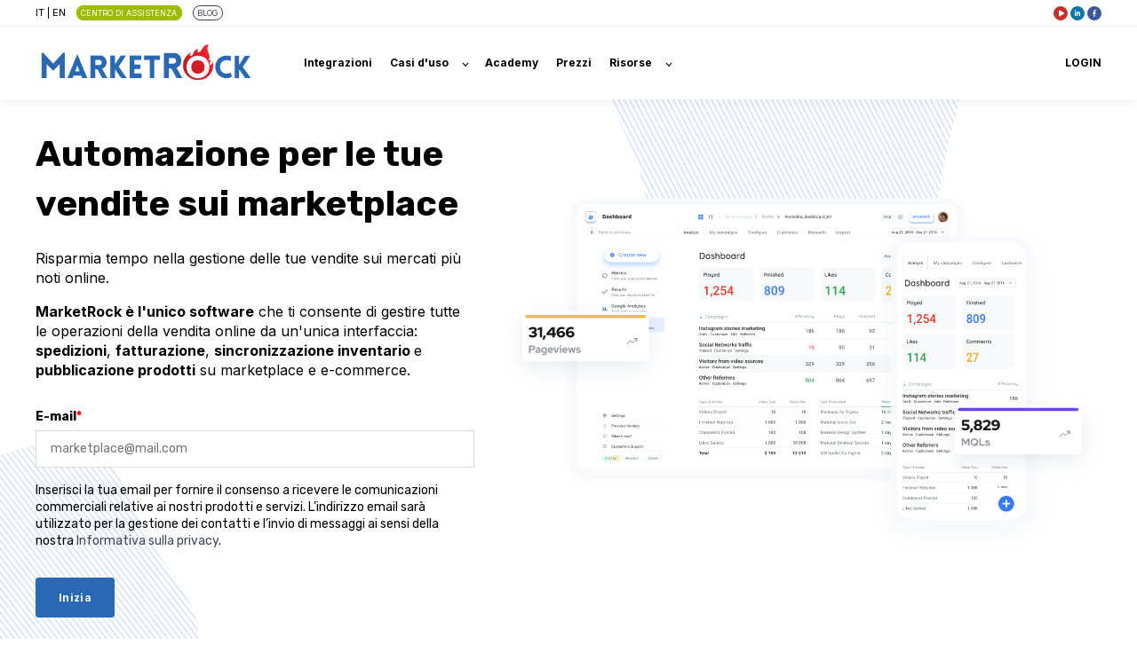

--- FILE ---
content_type: text/html; charset=UTF-8
request_url: https://www.marketrock.it/it-it/home
body_size: 10969
content:
<!doctype html><html lang="it-it"><head>
    <meta charset="utf-8">
    
      <!-- canonical generated -->
      <link rel="canonical" href="https://www.marketrock.it/it-it/home">
    
    <!-- /.canonical -->
    <title>MarketRock | Automazione per le tue vendite sui marketplace</title>
    <link rel="shortcut icon" href="https://www.marketrock.it/hubfs/Favicon.png">
    <meta name="description" content="Automatizza le tue vendite sui marketplace con MarketRock. Processa gli ordini, stampa lettere di vettura, sincronizza l'inventario e distribuiscilo.">
    <link href="https://cdnjs.cloudflare.com/ajax/libs/font-awesome/6.0.0-beta2/css/all.min.css">
    
    
    <meta name="viewport" content="width=device-width, initial-scale=1">

    <script src="/hs/hsstatic/jquery-libs/static-1.1/jquery/jquery-1.7.1.js"></script>
<script>hsjQuery = window['jQuery'];</script>
    <meta property="og:description" content="Automatizza le tue vendite sui marketplace con MarketRock. Processa gli ordini, stampa lettere di vettura, sincronizza l'inventario e distribuiscilo.">
    <meta property="og:title" content="MarketRock | Automazione per le tue vendite sui marketplace">
    <meta name="twitter:description" content="Automatizza le tue vendite sui marketplace con MarketRock. Processa gli ordini, stampa lettere di vettura, sincronizza l'inventario e distribuiscilo.">
    <meta name="twitter:title" content="MarketRock | Automazione per le tue vendite sui marketplace">

    

    
    <style>
a.cta_button{-moz-box-sizing:content-box !important;-webkit-box-sizing:content-box !important;box-sizing:content-box !important;vertical-align:middle}.hs-breadcrumb-menu{list-style-type:none;margin:0px 0px 0px 0px;padding:0px 0px 0px 0px}.hs-breadcrumb-menu-item{float:left;padding:10px 0px 10px 10px}.hs-breadcrumb-menu-divider:before{content:'›';padding-left:10px}.hs-featured-image-link{border:0}.hs-featured-image{float:right;margin:0 0 20px 20px;max-width:50%}@media (max-width: 568px){.hs-featured-image{float:none;margin:0;width:100%;max-width:100%}}.hs-screen-reader-text{clip:rect(1px, 1px, 1px, 1px);height:1px;overflow:hidden;position:absolute !important;width:1px}
</style>

<link rel="stylesheet" href="https://www.marketrock.it/hubfs/hub_generated/template_assets/1/59107254175/1743236583751/template_main.min.css">
<link rel="stylesheet" href="https://www.marketrock.it/hubfs/hub_generated/module_assets/1/59107392778/1761827976474/module_Simple_Navbar.min.css">

  <style>
    

    

    

    

    

    

  </style>
  
<link rel="stylesheet" href="https://www.marketrock.it/hubfs/hub_generated/module_assets/1/59103130511/1743319717058/module_Footer.min.css">
<style>
  @font-face {
    font-family: "Inter";
    font-weight: 400;
    font-style: normal;
    font-display: swap;
    src: url("/_hcms/googlefonts/Inter/regular.woff2") format("woff2"), url("/_hcms/googlefonts/Inter/regular.woff") format("woff");
  }
  @font-face {
    font-family: "Inter";
    font-weight: 700;
    font-style: normal;
    font-display: swap;
    src: url("/_hcms/googlefonts/Inter/700.woff2") format("woff2"), url("/_hcms/googlefonts/Inter/700.woff") format("woff");
  }
  @font-face {
    font-family: "Inter";
    font-weight: 700;
    font-style: normal;
    font-display: swap;
    src: url("/_hcms/googlefonts/Inter/700.woff2") format("woff2"), url("/_hcms/googlefonts/Inter/700.woff") format("woff");
  }
  @font-face {
    font-family: "Rubik";
    font-weight: 400;
    font-style: normal;
    font-display: swap;
    src: url("/_hcms/googlefonts/Rubik/regular.woff2") format("woff2"), url("/_hcms/googlefonts/Rubik/regular.woff") format("woff");
  }
  @font-face {
    font-family: "Rubik";
    font-weight: 700;
    font-style: normal;
    font-display: swap;
    src: url("/_hcms/googlefonts/Rubik/700.woff2") format("woff2"), url("/_hcms/googlefonts/Rubik/700.woff") format("woff");
  }
  @font-face {
    font-family: "Rubik";
    font-weight: 700;
    font-style: normal;
    font-display: swap;
    src: url("/_hcms/googlefonts/Rubik/700.woff2") format("woff2"), url("/_hcms/googlefonts/Rubik/700.woff") format("woff");
  }
</style>

<!-- Editor Styles -->
<style id="hs_editor_style" type="text/css">
.dnd_area-row-0-force-full-width-section > .row-fluid {
  max-width: none !important;
}
.widget_1691155198312-flexbox-positioning {
  display: -ms-flexbox !important;
  -ms-flex-direction: column !important;
  -ms-flex-align: center !important;
  -ms-flex-pack: start;
  display: flex !important;
  flex-direction: column !important;
  align-items: center !important;
  justify-content: flex-start;
}
.widget_1691155198312-flexbox-positioning > div {
  max-width: 100%;
  flex-shrink: 0 !important;
}
/* HubSpot Non-stacked Media Query Styles */
@media (min-width:768px) {
  .dnd_area-row-1-vertical-alignment > .row-fluid {
    display: -ms-flexbox !important;
    -ms-flex-direction: row;
    display: flex !important;
    flex-direction: row;
  }
  .cell_16911551262852-vertical-alignment {
    display: -ms-flexbox !important;
    -ms-flex-direction: column !important;
    -ms-flex-pack: center !important;
    display: flex !important;
    flex-direction: column !important;
    justify-content: center !important;
  }
  .cell_16911551262852-vertical-alignment > div {
    flex-shrink: 0 !important;
  }
  .cell_1691155198493-vertical-alignment {
    display: -ms-flexbox !important;
    -ms-flex-direction: column !important;
    -ms-flex-pack: center !important;
    display: flex !important;
    flex-direction: column !important;
    justify-content: center !important;
  }
  .cell_1691155198493-vertical-alignment > div {
    flex-shrink: 0 !important;
  }
}
/* HubSpot Styles (default) */
.dnd_area-row-0-padding {
  padding-top: 0px !important;
  padding-bottom: 0px !important;
  padding-left: 0px !important;
  padding-right: 0px !important;
}
.dnd_area-row-0-background-layers {
  background-image: url('https://www.marketrock.it/hubfs/raw_assets/public/@marketplace/kalungicom/atlas-theme/images/Hero-Background-2.svg') !important;
  background-position: center center !important;
  background-size: cover !important;
  background-repeat: no-repeat !important;
}
.dnd_area-row-1-background-layers {
  background-image: linear-gradient(rgba(248, 250, 252, 1), rgba(248, 250, 252, 1)) !important;
  background-position: left top !important;
  background-size: auto !important;
  background-repeat: no-repeat !important;
}
</style>
    

    
<!--  Added by GoogleTagManager integration -->
<script>
var _hsp = window._hsp = window._hsp || [];
window.dataLayer = window.dataLayer || [];
function gtag(){dataLayer.push(arguments);}

var useGoogleConsentModeV2 = true;
var waitForUpdateMillis = 1000;



var hsLoadGtm = function loadGtm() {
    if(window._hsGtmLoadOnce) {
      return;
    }

    if (useGoogleConsentModeV2) {

      gtag('set','developer_id.dZTQ1Zm',true);

      gtag('consent', 'default', {
      'ad_storage': 'denied',
      'analytics_storage': 'denied',
      'ad_user_data': 'denied',
      'ad_personalization': 'denied',
      'wait_for_update': waitForUpdateMillis
      });

      _hsp.push(['useGoogleConsentModeV2'])
    }

    (function(w,d,s,l,i){w[l]=w[l]||[];w[l].push({'gtm.start':
    new Date().getTime(),event:'gtm.js'});var f=d.getElementsByTagName(s)[0],
    j=d.createElement(s),dl=l!='dataLayer'?'&l='+l:'';j.async=true;j.src=
    'https://www.googletagmanager.com/gtm.js?id='+i+dl;f.parentNode.insertBefore(j,f);
    })(window,document,'script','dataLayer','GTM-T934DKM8');

    window._hsGtmLoadOnce = true;
};

_hsp.push(['addPrivacyConsentListener', function(consent){
  if(consent.allowed || (consent.categories && consent.categories.analytics)){
    hsLoadGtm();
  }
}]);

</script>

<!-- /Added by GoogleTagManager integration -->

    <link rel="canonical" href="https://www.marketrock.it/it-it/home">


<meta property="og:url" content="https://www.marketrock.it/it-it/home">
<meta name="twitter:card" content="summary">
<meta http-equiv="content-language" content="it-it">
<link rel="alternate" hreflang="en" href="https://www.marketrock.it/en/home">
<link rel="alternate" hreflang="it-it" href="https://www.marketrock.it/it-it/home">






    
  <meta name="generator" content="HubSpot"></head>
  <body class="lang-it-it">
<!--  Added by GoogleTagManager integration -->
<noscript><iframe src="https://www.googletagmanager.com/ns.html?id=GTM-T934DKM8" height="0" width="0" style="display:none;visibility:hidden"></iframe></noscript>

<!-- /Added by GoogleTagManager integration -->

    <div class="body-wrapper   hs-content-id-124780759436 hs-site-page page ">
      
        <div data-global-resource-path="Atlas-Theme Custom eDock 2021/templates/partials/header.html">

  <div id="hs_cos_wrapper_Navbar" class="hs_cos_wrapper hs_cos_wrapper_widget hs_cos_wrapper_type_module" style="" data-hs-cos-general-type="widget" data-hs-cos-type="module">





<header class="kl-header">
  <div class="kl-topheader">
    <div class="content-wrapper">
      <div class="row-fluid">
        <div class="span6 left-wrapper">
          <span><a href="//www.edock.it/it-it/home" rel="alternate" hreflang="it" title="it">IT</a> | <a href="//www.edock.it/en/home-new" rel="alternate" hreflang="en" title="en">EN</a></span>
          <ul class="left-menu">
            <li><a href="https://kb.marketrock.it/it/knowledge?hsLang=it-it" target="_blank" class="centro-assistenza">Centro di Assistenza</a></li>
            <li><a href="https://blog.marketrock.it/?hsLang=it-it" target="_blank" class="blog">BLOG</a></li>
          </ul>
        </div>
        <div class="span6 right-wrapper">
          <ul>
            <li><a href="https://www.youtube.com/channel/UCBiHNFQLMYTHt4c4WoVwHfw" target="_blank" class="icon-circle yt"><i class="fas fa-play"></i></a></li>
            <li><a href="https://www.linkedin.com/groups/8609636/" target="_blank" class="icon-circle lk"><i class="fab fa-linkedin-in"></i></a></li>
            <li><a href="https://www.facebook.com/groups/supportovenditori" target="_blank" class="icon-circle fb"><i class="fab fa-facebook-f"></i></a></li>
          </ul>
        </div>
      </div>
    </div>
  </div>
  <nav class="kl-navbar content-wrapper">

    
      

    

    

    

    

    

    

  

  

  <a href="https://www.marketrock.it/it-it/home">
    
        

  
    
  

  
    
  

  
    
  

  <img src="https://www.marketrock.it/hubfs/Logo%20MarketRock_820_180_senza_%20sottotitolo-1.png" alt="Logo MarketRock" width="100%" style="max-width: 250px; max-height: 55px" loading="" class="kl-navbar__logo">
      
  </a>
    

    <button class="hamburger hamburger--squeeze kl-navbar__hamburger" type="button">
      <span class="hamburger-box">
        <span class="hamburger-inner"></span>
      </span>
    </button>

    <div class="kl-navbar__content">
      
      <ul class="kl-navbar__menu">
        
        
          <li class="edock-navbar-item kl-navbar__item">
            
            <a class="kl-navbar__button" href="https://www.marketrock.it/it-it/vendere-sui-marketplace?hsLang=it-it" data-href="https://www.marketrock.it/it-it/vendere-sui-marketplace">
              <span>Integrazioni</span>
            </a>
            <div class="kl-navbar-submenu-wrapper ">
                          
                

  


              
            </div>
          </li>
        
          <li class="edock-navbar-item kl-navbar__item kl-navbar__parent">
            
            <a class="kl-navbar__button" href="#mega_menu_1" data-href="#mega_menu_1">
              <span>Casi d'uso</span>
            </a>
            <div class="kl-navbar-submenu-wrapper edock-megamenu">
              
                <div class="edock-megamenu-wrapper">
                  <div class="container">
                    <div class="row">
                        
                          <div class="span-3 megamenu-span col1">
                            
                              <div class="icon"><span><img src="https://www.marketrock.it/hubfs/truck-1.svg" alt="Casi d'uso MarketRock"></span></div>
                            
                            <h3>Casi d'uso</h3>
<p><span data-sheets-value="{&quot;1&quot;:2,&quot;2&quot;:&quot;Hub Logistica&quot;}" data-sheets-userformat="{&quot;2&quot;:16897,&quot;3&quot;:{&quot;1&quot;:0},&quot;12&quot;:0,&quot;17&quot;:1}">Se i marketplace sono il tuo focus possiamo aiutarti ma se il tuo caso è uno dei seguenti, troverai in noi il partner perfetto.<br></span></p>
<ul>
<li><a href="/it-it/integrare-gestionale-marketplace?hsLang=it-it" rel="noopener">Devo integrare il gestionale alle mie vendite online</a></li>
<li><a href="/it-it/integrare-corrieri-ecommerce?hsLang=it-it" rel="noopener">Voglio integrare i corrieri alle mie vendite online</a></li>
<li><a href="/it-it/vendere-b2c-marketplace?hsLang=it-it" rel="noopener">Sono B2B ma voglio vendere sui marketplace B2C</a></li>
<li><a href="/it-it/espandi-vendite-marketplace-estero?hsLang=it-it" rel="noopener">Voglio espandere le mie vendite su altri mercati</a></li>
<li><a href="/it-it/differenzia-le-tue-entrate?hsLang=it-it" rel="noopener">Sono dipendente da un solo marketplace e voglio differenziare i ricavi</a></li>
</ul>
                          </div>
                          <div class="span-3 megamenu-span col2">
                            
                            
                          </div>
                          <div class="span-3 megamenu-span col3">
                            
                            
                          </div>
                          <div class="span-3 megamenu-span col4">
                            
                          </div>
                        
                    </div>
                  </div>
                </div>
              
            </div>
          </li>
        
          <li class="edock-navbar-item kl-navbar__item">
            
            <a class="kl-navbar__button" href="https://academy.marketrock.it/" data-href="https://academy.marketrock.it/">
              <span>Academy</span>
            </a>
            <div class="kl-navbar-submenu-wrapper edock-megamenu">
              
                <div class="edock-megamenu-wrapper">
                  <div class="container">
                    <div class="row">
                        
                    </div>
                  </div>
                </div>
              
            </div>
          </li>
        
          <li class="edock-navbar-item kl-navbar__item">
            
            <a class="kl-navbar__button" href="https://www.marketrock.it/it-it/marketrock-prezzi?hsLang=it-it" data-href="https://www.marketrock.it/it-it/marketrock-prezzi">
              <span>Prezzi</span>
            </a>
            <div class="kl-navbar-submenu-wrapper ">
                          
                

  


              
            </div>
          </li>
        
          <li class="edock-navbar-item kl-navbar__item kl-navbar__parent">
            
            <a class="kl-navbar__button" href="#mega_menu_3" data-href="#mega_menu_3">
              <span>Risorse</span>
            </a>
            <div class="kl-navbar-submenu-wrapper edock-megamenu">
              
                <div class="edock-megamenu-wrapper">
                  <div class="container">
                    <div class="row">
                         
                          <div class="span-3 megamenu-span col1">
                            
                              <div class="icon"><span><img src="https://www.marketrock.it/hubfs/link.svg" alt="link"></span></div>
                            
                            <h3>Risorse</h3>
<p>Cresciamo insieme, alla conquista dei marketplace</p>
<ul>
<li><a href="https://academy.ecommerce-manager.org" rel="noopener" target="_blank"></a><a href="/programma-partner-marketrock?hsLang=it-it" rel="noopener">Programma per i partner</a></li>
<li><a href="https://www.marketrock.it/it-it/professione-e-commerce-manager?hsLang=it-it" rel="noopener">eCommerce Manager</a></li>
<li><a href="/sviluppatori-di-integrazioni?hsLang=it-it" rel="noopener">Sviluppatori</a></li>
</ul>
                          </div>
                          <div class="span-3 megamenu-span col2">
                            
                            
                          </div>
                          <div class="span-3 megamenu-span col3">
                            
                            
                          </div>
                          <div class="span-3 megamenu-span col4">
                            
                            
                          </div>
                        
                    </div>
                  </div>
                </div>
              
            </div>
          </li>
        
      </ul>

      <div class="kl-navbar__end">
        
    

  
    

  

  

  

  

    
    

  

  
    
  

  <a href="https://login.edock.it/" class="kl-navbar__button Navbar__button">
    
      <span>LOGIN</span>
    
  </a>

  
  
        
    

  
    
    

  

  

  

  
  
      </div>

    </div>

  </nav>

</header>

<div class="kl-header-placeholder"></div></div></div>
      

      
<main class="body-container-wrapper">
  <div class="container-fluid body-container body-container--about">
<div class="row-fluid-wrapper">
<div class="row-fluid">
<div class="span12 widget-span widget-type-cell " style="" data-widget-type="cell" data-x="0" data-w="12">

<div class="row-fluid-wrapper row-depth-1 row-number-1 dnd_area-row-0-force-full-width-section dnd_area-row-0-background-layers dnd-section dnd_area-row-0-padding dnd_area-row-0-background-image">
<div class="row-fluid ">
<div class="span12 widget-span widget-type-cell dnd-column" style="" data-widget-type="cell" data-x="0" data-w="12">

<div class="row-fluid-wrapper row-depth-1 row-number-2 dnd-row">
<div class="row-fluid ">
<div class="span12 widget-span widget-type-custom_widget dnd-module" style="" data-widget-type="custom_widget" data-x="0" data-w="12">
<div id="hs_cos_wrapper_widget_1691154578921" class="hs_cos_wrapper hs_cos_wrapper_widget hs_cos_wrapper_type_module" style="" data-hs-cos-general-type="widget" data-hs-cos-type="module">





<div class="kl-hero-02">
  <div class="kl-hero-02__content">
    

  

  

  <div class="kl-rich-text">

    

    <div><h1>Automazione per le tue vendite sui marketplace</h1>
<p>Risparmia tempo nella gestione delle tue vendite sui mercati più noti online.</p>
<p><strong>MarketRock è l'unico software</strong> che ti consente di gestire tutte le operazioni della vendita online da un'unica interfaccia: <strong>spedizioni</strong>, <strong>fatturazione</strong>, <strong>sincronizzazione inventario </strong>e <strong>pubblicazione prodotti</strong> su marketplace e e-commerce.</p></div>

    

    
      <div class="kl-rich-text__form">
        <span id="hs_cos_wrapper_widget_1691154578921_" class="hs_cos_wrapper hs_cos_wrapper_widget hs_cos_wrapper_type_form" style="" data-hs-cos-general-type="widget" data-hs-cos-type="form"><h3 id="hs_cos_wrapper_form_718712072_title" class="hs_cos_wrapper form-title" data-hs-cos-general-type="widget_field" data-hs-cos-type="text"></h3>

<div id="hs_form_target_form_718712072"></div>









</span>
      </div>
    
  </div>
    

  
    
  

  
    
  

  <div class="kl-hero-02__image kl-hero-02__image--center kl-hero-02__image--middle">
    
      
      

  
    

  

  
    
  

  

  <img src="https://www.marketrock.it/hubfs/raw_assets/public/Atlas-Theme%20Custom%20eDock%202021/images/Dashboard.svg" alt="" style="max-width: 100%; height: auto;" loading="">
    
  </div>
  </div>
</div></div>

</div><!--end widget-span -->
</div><!--end row-->
</div><!--end row-wrapper -->

</div><!--end widget-span -->
</div><!--end row-->
</div><!--end row-wrapper -->

<div class="row-fluid-wrapper row-depth-1 row-number-3 dnd_area-row-1-vertical-alignment dnd_area-row-1-background-color dnd-section dnd_area-row-1-background-layers">
<div class="row-fluid ">
<div class="span6 widget-span widget-type-cell cell_1691155198493-vertical-alignment dnd-column" style="" data-widget-type="cell" data-x="0" data-w="6">

<div class="row-fluid-wrapper row-depth-1 row-number-4 dnd-row">
<div class="row-fluid ">
<div class="span12 widget-span widget-type-custom_widget widget_1691155198312-flexbox-positioning dnd-module" style="" data-widget-type="custom_widget" data-x="0" data-w="12">
<div id="hs_cos_wrapper_widget_1691155198312" class="hs_cos_wrapper hs_cos_wrapper_widget hs_cos_wrapper_type_module widget-type-linked_image" style="" data-hs-cos-general-type="widget" data-hs-cos-type="module">
    






  



<span id="hs_cos_wrapper_widget_1691155198312_" class="hs_cos_wrapper hs_cos_wrapper_widget hs_cos_wrapper_type_linked_image" style="" data-hs-cos-general-type="widget" data-hs-cos-type="linked_image"><img src="https://www.marketrock.it/hubfs/Results.svg" class="hs-image-widget " style="max-width: 100%; height: auto;" alt="Results" title="Results" loading="lazy"></span></div>

</div><!--end widget-span -->
</div><!--end row-->
</div><!--end row-wrapper -->

</div><!--end widget-span -->
<div class="span6 widget-span widget-type-cell cell_16911551262852-vertical-alignment dnd-column" style="" data-widget-type="cell" data-x="6" data-w="6">

<div class="row-fluid-wrapper row-depth-1 row-number-5 dnd-row">
<div class="row-fluid ">
<div class="span12 widget-span widget-type-custom_widget dnd-module" style="" data-widget-type="custom_widget" data-x="0" data-w="12">
<div id="hs_cos_wrapper_widget_1691155260575" class="hs_cos_wrapper hs_cos_wrapper_widget hs_cos_wrapper_type_module" style="" data-hs-cos-general-type="widget" data-hs-cos-type="module">




  

  

  <div class="kl-rich-text">

    
      <span class="kl-rich-text__preheader">Anima tecnologica</span>
    

    <div><h2>Sfrutta la nostra tecnologia</h2>
<p>MarketRock è un software potente e flessibile che ti consente di automatizzare i processi di evasione degli ordini, sincronizzazione degli stock e distribuzione del catalogo sui marketplace.<br><br>Sfrutta le sue interfacce o integrati con le API: il risultato non cambia.</p></div>

    

    
      <div class="kl-rich-text__form">
        <span id="hs_cos_wrapper_widget_1691155260575_" class="hs_cos_wrapper hs_cos_wrapper_widget hs_cos_wrapper_type_form" style="" data-hs-cos-general-type="widget" data-hs-cos-type="form"><h3 id="hs_cos_wrapper_form_210209059_title" class="hs_cos_wrapper form-title" data-hs-cos-general-type="widget_field" data-hs-cos-type="text"></h3>

<div id="hs_form_target_form_210209059"></div>









</span>
      </div>
    
  </div></div>

</div><!--end widget-span -->
</div><!--end row-->
</div><!--end row-wrapper -->

</div><!--end widget-span -->
</div><!--end row-->
</div><!--end row-wrapper -->

<div class="row-fluid-wrapper row-depth-1 row-number-6 dnd-section">
<div class="row-fluid ">
<div class="span12 widget-span widget-type-cell dnd-column" style="" data-widget-type="cell" data-x="0" data-w="12">

<div class="row-fluid-wrapper row-depth-1 row-number-7 dnd-row">
<div class="row-fluid ">
<div class="span12 widget-span widget-type-custom_widget dnd-module" style="" data-widget-type="custom_widget" data-x="0" data-w="12">
<div id="hs_cos_wrapper_widget_1691155586706" class="hs_cos_wrapper hs_cos_wrapper_widget hs_cos_wrapper_type_module" style="" data-hs-cos-general-type="widget" data-hs-cos-type="module">




  

  

  <div class="kl-rich-text">

    
      <span class="kl-rich-text__preheader">CARATTERISTICHE TECNICHE</span>
    

    <div><h2>Multitenant Platform As A Service</h2></div>

    

    
  </div></div>

</div><!--end widget-span -->
</div><!--end row-->
</div><!--end row-wrapper -->

<div class="row-fluid-wrapper row-depth-1 row-number-8 dnd-row">
<div class="row-fluid ">
<div class="span12 widget-span widget-type-custom_widget dnd-module" style="" data-widget-type="custom_widget" data-x="0" data-w="12">
<div id="hs_cos_wrapper_widget_1691155633905" class="hs_cos_wrapper hs_cos_wrapper_widget hs_cos_wrapper_type_module" style="" data-hs-cos-general-type="widget" data-hs-cos-type="module"><div class="kl-features-01">

  
    <div class="kl-features-01__card">

      

        
          <div class="kl-features-01__image">
            <img src="https://www.marketrock.it/hubfs/Activity.svg" alt="Activity">
          </div>
        

      

      <h4>Affidabile</h4>
      <p>La tecnologia a micro servizi di MarketRock è ospitata su piattaforma Microsoft Azure. Gestione del rischio, code e processi sono in buone mani.</p>

    </div>
  
    <div class="kl-features-01__card">

      

        
          <div class="kl-features-01__image">
            <img src="https://www.marketrock.it/hubfs/Database.svg" alt="Database">
          </div>
        

      

      <h4>Scalabile</h4>
      <p>Non importa quanti prodotti devi aggiornare o quanti ordini devi processare: l'infrastruttura dei dati è concepita per grandi moli.</p>

    </div>
  
    <div class="kl-features-01__card">

      

        
          <div class="kl-features-01__image">
            <img src="https://www.marketrock.it/hubfs/Codepen.svg" alt="Codepen">
          </div>
        

      

      <h4>Integrabile</h4>
      <p>Esponiamo uno "strato di API" completamente disgiunto da quello della logica: integrare MarketRock, per il tuo IT, sarà semplice e veloce.</p>

    </div>
  
    <div class="kl-features-01__card">

      

        
          <div class="kl-features-01__image">
            <img src="https://www.marketrock.it/hubfs/Pen.svg" alt="Pen">
          </div>
        

      

      <h4>Semplice</h4>
      <p>Le interfacce di MarketRock sono semplici da impiegare. Automatizzare le tue vendite sui marketplace è un viaggio che vogliamo renderti confortevole.</p>

    </div>
  

</div></div>

</div><!--end widget-span -->
</div><!--end row-->
</div><!--end row-wrapper -->

</div><!--end widget-span -->
</div><!--end row-->
</div><!--end row-wrapper -->

<div class="row-fluid-wrapper row-depth-1 row-number-9 dnd-section">
<div class="row-fluid ">
<div class="span12 widget-span widget-type-cell dnd-column" style="" data-widget-type="cell" data-x="0" data-w="12">

<div class="row-fluid-wrapper row-depth-1 row-number-10 dnd-row">
<div class="row-fluid ">
<div class="span12 widget-span widget-type-custom_widget dnd-module" style="" data-widget-type="custom_widget" data-x="0" data-w="12">
<div id="hs_cos_wrapper_widget_1691156883648" class="hs_cos_wrapper hs_cos_wrapper_widget hs_cos_wrapper_type_module" style="" data-hs-cos-general-type="widget" data-hs-cos-type="module">




  

  

  <div class="kl-rich-text">

    
      <span class="kl-rich-text__preheader">Testimonianze</span>
    

    <div><h2>Cosa ne pensano gli eCommerce Manager</h2>
<p>Ascolta la testimonianza di chi usa MarketRock regolarmente, chi lo mette sotto stress e chi ha necessità che le performance non intacchino le sue operazioni quotidiane.</p></div>

    

    
  </div></div>

</div><!--end widget-span -->
</div><!--end row-->
</div><!--end row-wrapper -->

<div class="row-fluid-wrapper row-depth-1 row-number-11 dnd-row">
<div class="row-fluid ">
<div class="span12 widget-span widget-type-custom_widget dnd-module" style="" data-widget-type="custom_widget" data-x="0" data-w="12">
<div id="hs_cos_wrapper_widget_1691156932343" class="hs_cos_wrapper hs_cos_wrapper_widget hs_cos_wrapper_type_module" style="" data-hs-cos-general-type="widget" data-hs-cos-type="module">

<div class="kl-testimonials">
  

    
    

    <div class="kl-testimonial">
      <div class="kl-testimonial__quote">
        <svg fill="none" xmlns="http://www.w3.org/2000/svg" viewbox="0 0 41 33">
          <path d="M32.6 14.16a8.19 8.19 0 015.83 3.1 10.44 10.44 0 012.18 6.73c0 2.55-.85 4.67-2.54 6.37-1.7 1.7-4 2.55-6.92 2.55-2.8 0-5.04-.85-6.74-2.55-1.7-1.82-2.54-4.55-2.54-8.19 0-3.76 1.57-7.95 4.73-12.56 3.15-4.73 6.43-7.89 9.83-9.46.48-.25 1.21.06 2.18.9.97.86 1.46 1.58 1.46 2.19-3.52 2.43-6 6.07-7.46 10.92zm-21.1 0a8.04 8.04 0 015.63 3.1 10.44 10.44 0 012.19 6.73c0 2.55-.85 4.67-2.55 6.37-1.58 1.7-3.82 2.55-6.73 2.55-2.8 0-5.04-.85-6.74-2.55C1.6 28.54.75 25.81.75 22.17c0-3.76 1.52-7.95 4.55-12.56C8.46 4.88 11.8 1.72 15.31.15c.49-.25 1.22.06 2.19.9.97.86 1.45 1.58 1.45 2.19-3.51 2.43-6 6.07-7.46 10.92z" />
        </svg>
      </div>
      <p class="kl-testimonial__content">“Lavoro con MarketRock da più di dieci anni, è uno strumento indispensabile per gestire al meglio i propri canali di vendita online, automatizzando molte attività quotidiane altrimenti qusi impossibili da gestire secondo un approccio manuale.”</p>
      <div class="kl-testimonial__footer">
        
          <img src="https://www.marketrock.it/hubfs/baldini_modificata_thumbnail.jpg" alt="Massimiliano Baldini">
        
        <div class="kl-testimonial__author">
          <span>E-COMMERCE MANAGER, FREELANCE</span>
          Massimiliano Baldini
        </div>
      </div>
    </div>
  

    
    

    <div class="kl-testimonial">
      <div class="kl-testimonial__quote">
        <svg fill="none" xmlns="http://www.w3.org/2000/svg" viewbox="0 0 41 33">
          <path d="M32.6 14.16a8.19 8.19 0 015.83 3.1 10.44 10.44 0 012.18 6.73c0 2.55-.85 4.67-2.54 6.37-1.7 1.7-4 2.55-6.92 2.55-2.8 0-5.04-.85-6.74-2.55-1.7-1.82-2.54-4.55-2.54-8.19 0-3.76 1.57-7.95 4.73-12.56 3.15-4.73 6.43-7.89 9.83-9.46.48-.25 1.21.06 2.18.9.97.86 1.46 1.58 1.46 2.19-3.52 2.43-6 6.07-7.46 10.92zm-21.1 0a8.04 8.04 0 015.63 3.1 10.44 10.44 0 012.19 6.73c0 2.55-.85 4.67-2.55 6.37-1.58 1.7-3.82 2.55-6.73 2.55-2.8 0-5.04-.85-6.74-2.55C1.6 28.54.75 25.81.75 22.17c0-3.76 1.52-7.95 4.55-12.56C8.46 4.88 11.8 1.72 15.31.15c.49-.25 1.22.06 2.19.9.97.86 1.45 1.58 1.45 2.19-3.51 2.43-6 6.07-7.46 10.92z" />
        </svg>
      </div>
      <p class="kl-testimonial__content">“MarchetRock è la soluzione giusta per attivare ed integrare velocemente diveri canali di vendita. Strumento indispensabile per chi vuole un catalogo prodotti indipendente da ogni piattaforma, ti permette di concentrarti sulla cosa più importante: vendere.”</p>
      <div class="kl-testimonial__footer">
        
          <img src="https://www.marketrock.it/hubfs/giuseppe%20noschese.jpg" alt="Giuseppe Noschese">
        
        <div class="kl-testimonial__author">
          <span>CONSULENTE E-COMMERCE E FORMATORE, giuseppenoschese.it</span>
          Giuseppe Noschese
        </div>
      </div>
    </div>
  

    
    

    <div class="kl-testimonial">
      <div class="kl-testimonial__quote">
        <svg fill="none" xmlns="http://www.w3.org/2000/svg" viewbox="0 0 41 33">
          <path d="M32.6 14.16a8.19 8.19 0 015.83 3.1 10.44 10.44 0 012.18 6.73c0 2.55-.85 4.67-2.54 6.37-1.7 1.7-4 2.55-6.92 2.55-2.8 0-5.04-.85-6.74-2.55-1.7-1.82-2.54-4.55-2.54-8.19 0-3.76 1.57-7.95 4.73-12.56 3.15-4.73 6.43-7.89 9.83-9.46.48-.25 1.21.06 2.18.9.97.86 1.46 1.58 1.46 2.19-3.52 2.43-6 6.07-7.46 10.92zm-21.1 0a8.04 8.04 0 015.63 3.1 10.44 10.44 0 012.19 6.73c0 2.55-.85 4.67-2.55 6.37-1.58 1.7-3.82 2.55-6.73 2.55-2.8 0-5.04-.85-6.74-2.55C1.6 28.54.75 25.81.75 22.17c0-3.76 1.52-7.95 4.55-12.56C8.46 4.88 11.8 1.72 15.31.15c.49-.25 1.22.06 2.19.9.97.86 1.45 1.58 1.45 2.19-3.51 2.43-6 6.07-7.46 10.92z" />
        </svg>
      </div>
      <p class="kl-testimonial__content">“Che tu sia un Brand o un Retailer, la strada della multicanalità è l'unica via da perseguire. MarketRock è quello strumento indispensabile per distribuire i tuoi prodotti in maniera semplice e veloce su più canali di vendita online.”</p>
      <div class="kl-testimonial__footer">
        
          <img src="https://www.marketrock.it/hubfs/luca%20ronco.jpg" alt="Luca Ronco">
        
        <div class="kl-testimonial__author">
          <span>E-COMMERCE MANAGER, COMMERCELAB.IT</span>
          Luca Ronco
        </div>
      </div>
    </div>
  
</div></div>

</div><!--end widget-span -->
</div><!--end row-->
</div><!--end row-wrapper -->

</div><!--end widget-span -->
</div><!--end row-->
</div><!--end row-wrapper -->

<div class="row-fluid-wrapper row-depth-1 row-number-12 dnd-section">
<div class="row-fluid ">
<div class="span12 widget-span widget-type-cell dnd-column" style="" data-widget-type="cell" data-x="0" data-w="12">

<div class="row-fluid-wrapper row-depth-1 row-number-13 dnd-row">
<div class="row-fluid ">
<div class="span12 widget-span widget-type-custom_widget dnd-module" style="" data-widget-type="custom_widget" data-x="0" data-w="12">
<div id="hs_cos_wrapper_module_17020069479016" class="hs_cos_wrapper hs_cos_wrapper_widget hs_cos_wrapper_type_module" style="" data-hs-cos-general-type="widget" data-hs-cos-type="module">

<div class="kl-cards-slider-wrapper">
  <div class="kl-cards-slider">
    
    <span class="kl-cards-slider__arrow kl-cards-slider__arrow--prev">
      <svg xmlns="http://www.w3.org/2000/svg" viewbox="0 0 15 12"><path d="M1.0543 5.8945a.75.75 0 000 1.0606l4.773 4.773a.75.75 0 101.0606-1.0607L2.6453 6.4248l4.2426-4.2426a.75.75 0 00-1.0606-1.0607l-4.773 4.773zm13.9394-.2197H1.5847v1.5h13.409v-1.5z" /></svg>
    </span>
    
    
      <div class="kl-cards-slider__card kl-cards-slider__card--active">

        <div class="kl-cards-slider__header">

          
            <div class="kl-cards-slider__image">
              
              
              
              <img src="https://www.marketrock.it/hs-fs/hubfs/Sito%20eDock/Versione%202022/Immagini%20Case%20Study/logo%20fracomina.png?width=200&amp;height=61&amp;name=logo%20fracomina.png" alt="Logo Fracomina" width="200" height="61" srcset="https://www.marketrock.it/hs-fs/hubfs/Sito%20eDock/Versione%202022/Immagini%20Case%20Study/logo%20fracomina.png?width=100&amp;height=31&amp;name=logo%20fracomina.png 100w, https://www.marketrock.it/hs-fs/hubfs/Sito%20eDock/Versione%202022/Immagini%20Case%20Study/logo%20fracomina.png?width=200&amp;height=61&amp;name=logo%20fracomina.png 200w, https://www.marketrock.it/hs-fs/hubfs/Sito%20eDock/Versione%202022/Immagini%20Case%20Study/logo%20fracomina.png?width=300&amp;height=92&amp;name=logo%20fracomina.png 300w, https://www.marketrock.it/hs-fs/hubfs/Sito%20eDock/Versione%202022/Immagini%20Case%20Study/logo%20fracomina.png?width=400&amp;height=122&amp;name=logo%20fracomina.png 400w, https://www.marketrock.it/hs-fs/hubfs/Sito%20eDock/Versione%202022/Immagini%20Case%20Study/logo%20fracomina.png?width=500&amp;height=153&amp;name=logo%20fracomina.png 500w, https://www.marketrock.it/hs-fs/hubfs/Sito%20eDock/Versione%202022/Immagini%20Case%20Study/logo%20fracomina.png?width=600&amp;height=183&amp;name=logo%20fracomina.png 600w" sizes="(max-width: 200px) 100vw, 200px">
            </div>
          

          

        </div>

        <div class="kl-cards-slider__content">
          
            <div><h5><span>SITUAZIONE</span></h5>
<p><span>Fracomina gestisce i suoi ordini a partire da una logistica integrata ed impiegando i suoi oltre 20 punti vendita come punti di prelievo.</span></p></div>
          
            <div><h5><span>SOLUZIONE</span></h5>
<p>Integrando MarketRock ai suoi sistemi, Fracomina gestisce oggi la stampa automatica di lettere di vetture per le spedizione ed i resi.</p></div>
          
            <div><h5><span>IMPATTO</span></h5>
<p>L'automazione spinta ha consentito un risparmio in termini di 2 FTE/anno ed una decentralizzazione dei processi per una maggior efficienza operativa.</p></div>
          
        </div>

      </div>
    
      <div class="kl-cards-slider__card">

        <div class="kl-cards-slider__header">

          
            <div class="kl-cards-slider__image">
              
              
              
              <img src="https://www.marketrock.it/hs-fs/hubfs/Logo_farmacia%20Loreto-1.png?width=330&amp;height=61&amp;name=Logo_farmacia%20Loreto-1.png" alt="Logo Farmacia Loreto" width="330" height="61" srcset="https://www.marketrock.it/hs-fs/hubfs/Logo_farmacia%20Loreto-1.png?width=165&amp;height=31&amp;name=Logo_farmacia%20Loreto-1.png 165w, https://www.marketrock.it/hs-fs/hubfs/Logo_farmacia%20Loreto-1.png?width=330&amp;height=61&amp;name=Logo_farmacia%20Loreto-1.png 330w, https://www.marketrock.it/hs-fs/hubfs/Logo_farmacia%20Loreto-1.png?width=495&amp;height=92&amp;name=Logo_farmacia%20Loreto-1.png 495w, https://www.marketrock.it/hs-fs/hubfs/Logo_farmacia%20Loreto-1.png?width=660&amp;height=122&amp;name=Logo_farmacia%20Loreto-1.png 660w, https://www.marketrock.it/hs-fs/hubfs/Logo_farmacia%20Loreto-1.png?width=825&amp;height=153&amp;name=Logo_farmacia%20Loreto-1.png 825w, https://www.marketrock.it/hs-fs/hubfs/Logo_farmacia%20Loreto-1.png?width=990&amp;height=183&amp;name=Logo_farmacia%20Loreto-1.png 990w" sizes="(max-width: 330px) 100vw, 330px">
            </div>
          

          

        </div>

        <div class="kl-cards-slider__content">
          
            <div><h5><span>SITUAZIONE</span></h5>
<p><span>La più nota farmacia online in Italia doveva lanciare il suo account Amazon in meno di un mese. 70.000 i prodotti totali a catalogo.</span></p></div>
          
            <div><h5><span>SOLUZIONE</span></h5>
<p><span>L'affiancamento di un e-commerce manager certificato è stato determinante per poter conquistare l'obiettivo che si è raggiunto.</span></p></div>
          
            <div><h5><span>IMPATTO</span></h5>
<p><span>L'esternalizzazione di tecnologia e progetto ha consentito al team di Farmacia Loreto di conservare il focus. Amazon avviato e gestito.</span></p></div>
          
        </div>

      </div>
    
    
    <span class="kl-cards-slider__arrow kl-cards-slider__arrow--next">
      <svg xmlns="http://www.w3.org/2000/svg" viewbox="0 0 15 12"><path d="M14.7303 6.9551a.75.75 0 000-1.0606l-4.773-4.773a.75.75 0 10-1.0606 1.0607l4.2426 4.2426-4.2426 4.2426a.75.75 0 001.0607 1.0607l4.7729-4.773zM.791 7.1748H14.2v-1.5H.791v1.5z" /></svg>
    </span>
    
  </div>
</div></div>

</div><!--end widget-span -->
</div><!--end row-->
</div><!--end row-wrapper -->

</div><!--end widget-span -->
</div><!--end row-->
</div><!--end row-wrapper -->

<div class="row-fluid-wrapper row-depth-1 row-number-14 dnd-section">
<div class="row-fluid ">
<div class="span6 widget-span widget-type-cell dnd-column" style="" data-widget-type="cell" data-x="0" data-w="6">

<div class="row-fluid-wrapper row-depth-1 row-number-15 dnd-row">
<div class="row-fluid ">
<div class="span12 widget-span widget-type-custom_widget dnd-module" style="" data-widget-type="custom_widget" data-x="0" data-w="12">
<div id="hs_cos_wrapper_widget_1691158853386" class="hs_cos_wrapper hs_cos_wrapper_widget hs_cos_wrapper_type_module" style="" data-hs-cos-general-type="widget" data-hs-cos-type="module">




  

  

  <div class="kl-rich-text">

    
      <span class="kl-rich-text__preheader">CRESCIAMO INSIEME</span>
    

    <div><h2>Entra nella nostra community di e-commerce manager</h2></div>

    
      <div class="kl-rich-text__buttons">
        

  
    
    

  

  

  

  
        

  
    
    
      
    

  

  

  

  

    
    

  

  
    
  

  <a href="https://academy.marketrock.it/" class="button button--arrow widget_1691158853386__secondary_cta">
    
      <span>VAI ALL'ACADEMY</span>
    
  </a>

  
      </div>
    

    
  </div></div>

</div><!--end widget-span -->
</div><!--end row-->
</div><!--end row-wrapper -->

</div><!--end widget-span -->
<div class="span6 widget-span widget-type-cell dnd-column" style="" data-widget-type="cell" data-x="6" data-w="6">

<div class="row-fluid-wrapper row-depth-1 row-number-16 dnd-row">
<div class="row-fluid ">
<div class="span12 widget-span widget-type-custom_widget dnd-module" style="" data-widget-type="custom_widget" data-x="0" data-w="12">
<div id="hs_cos_wrapper_widget_1691159426172" class="hs_cos_wrapper hs_cos_wrapper_widget hs_cos_wrapper_type_module" style="" data-hs-cos-general-type="widget" data-hs-cos-type="module">

<div class="kl-offer-01">

  <div class="kl-offer-01__content">
    <div class="kl-offer-01__text">
      <span class="kl-offer-01__preheader">BLOG</span>
      <div><h3>Una miniera di conoscenza&nbsp;</h3>
<p><span>Accedi al nostro blog per temi correlati ai marketplace e all'eCommerce. Iscriviti alla nostra newsletter e rimani aggiornato.</span></p></div>
    </div>
    <div class="kl-offer-01__button">
      

  
    
    

  

  

  

  

    
    

  

  
    
  

  <a href="https://blog.marketrock.it/?hsLang=it-it" class="button widget_1691159426172__button">
    
      <span>VAI AL BLOG</span>
    
  </a>

  
    </div>
  </div>

  

</div></div>

</div><!--end widget-span -->
</div><!--end row-->
</div><!--end row-wrapper -->

</div><!--end widget-span -->
</div><!--end row-->
</div><!--end row-wrapper -->

</div><!--end widget-span -->
</div>
</div>
</div>
</main>


      
        <div data-global-resource-path="Atlas-Theme Custom eDock 2021/templates/partials/footer.html"><div id="hs_cos_wrapper_footer" class="hs_cos_wrapper hs_cos_wrapper_widget hs_cos_wrapper_type_module" style="" data-hs-cos-general-type="widget" data-hs-cos-type="module">

<footer class="kl-footer">
  <div class="kl-footer__wrapper content-wrapper">
    <div class="kl-footer__content">

      <div class="kl-footer__info">

        
    

  

  

  <a href="#">
    
            

  
    
  

  
    
  

  

  <img src="https://www.marketrock.it/hubfs/logo_vector_white.svg" alt="Logo MarketRock" width="100%" style="max-width: 400px; max-height: 400px" loading="">
          
  </a>

        <div class="kl-footer__address"><h4><span>Informazioni aziendali</span></h4>
<p><span>DBN Communication SRL<br>Corso Acqui, 382<br>15121 Alessandria (AL) | Italia<br></span><span>Partita IVA: IT01989010069</span></p>
<span>Capitale Sociale:</span><br>
<ul>
<li><span></span><span>Deliberato: 569.205,00 €</span></li>
<li><span>Sottoscritto: 69.205,00 €</span></li>
<li><span>Versato: 69.205,00€</span><br><span></span></li>
</ul>
<span>REA AL - 216784<br>PEC: dbn@pec.it</span><br>
<h4>Orari d'ufficio</h4>
<p>Dal lunedì al venerdì<br>Dalle 9 alle 13<br>Dalle 14 alle 18</p>
<h4>Contattaci</h4>
<p><a href="https://www.marketrock.it/it-it/contattaci?hsLang=it-it" rel="noopener">Clicca qui per contattarci</a></p></div>
        <ul class="kl-footer__social">
          
            <a href="https://www.youtube.com/channel/UCBiHNFQLMYTHt4c4WoVwHfw">
              <span id="hs_cos_wrapper_footer_" class="hs_cos_wrapper hs_cos_wrapper_widget hs_cos_wrapper_type_icon" style="" data-hs-cos-general-type="widget" data-hs-cos-type="icon"><svg version="1.0" xmlns="http://www.w3.org/2000/svg" viewbox="0 0 448 512" aria-hidden="true"><g id="youtube-square1_layer"><path d="M186.8 202.1l95.2 54.1-95.2 54.1V202.1zM448 80v352c0 26.5-21.5 48-48 48H48c-26.5 0-48-21.5-48-48V80c0-26.5 21.5-48 48-48h352c26.5 0 48 21.5 48 48zm-42 176.3s0-59.6-7.6-88.2c-4.2-15.8-16.5-28.2-32.2-32.4C337.9 128 224 128 224 128s-113.9 0-142.2 7.7c-15.7 4.2-28 16.6-32.2 32.4-7.6 28.5-7.6 88.2-7.6 88.2s0 59.6 7.6 88.2c4.2 15.8 16.5 27.7 32.2 31.9C110.1 384 224 384 224 384s113.9 0 142.2-7.7c15.7-4.2 28-16.1 32.2-31.9 7.6-28.5 7.6-88.1 7.6-88.1z" /></g></svg></span>
            </a>
          
            <a href="https://www.linkedin.com/groups/8609636/">
              <span id="hs_cos_wrapper_footer_" class="hs_cos_wrapper hs_cos_wrapper_widget hs_cos_wrapper_type_icon" style="" data-hs-cos-general-type="widget" data-hs-cos-type="icon"><svg version="1.0" xmlns="http://www.w3.org/2000/svg" viewbox="0 0 448 512" aria-hidden="true"><g id="linkedin2_layer"><path d="M416 32H31.9C14.3 32 0 46.5 0 64.3v383.4C0 465.5 14.3 480 31.9 480H416c17.6 0 32-14.5 32-32.3V64.3c0-17.8-14.4-32.3-32-32.3zM135.4 416H69V202.2h66.5V416zm-33.2-243c-21.3 0-38.5-17.3-38.5-38.5S80.9 96 102.2 96c21.2 0 38.5 17.3 38.5 38.5 0 21.3-17.2 38.5-38.5 38.5zm282.1 243h-66.4V312c0-24.8-.5-56.7-34.5-56.7-34.6 0-39.9 27-39.9 54.9V416h-66.4V202.2h63.7v29.2h.9c8.9-16.8 30.6-34.5 62.9-34.5 67.2 0 79.7 44.3 79.7 101.9V416z" /></g></svg></span>
            </a>
          
            <a href="https://www.facebook.com/groups/supportovenditori">
              <span id="hs_cos_wrapper_footer_" class="hs_cos_wrapper hs_cos_wrapper_widget hs_cos_wrapper_type_icon" style="" data-hs-cos-general-type="widget" data-hs-cos-type="icon"><svg version="1.0" xmlns="http://www.w3.org/2000/svg" viewbox="0 0 448 512" aria-hidden="true"><g id="facebook-square3_layer"><path d="M448 80v352c0 26.5-21.5 48-48 48h-85.3V302.8h60.6l8.7-67.6h-69.3V192c0-19.6 5.4-32.9 33.5-32.9H384V98.7c-6.2-.8-27.4-2.7-52.2-2.7-51.6 0-87 31.5-87 89.4v49.9H184v67.6h60.9V480H48c-26.5 0-48-21.5-48-48V80c0-26.5 21.5-48 48-48h352c26.5 0 48 21.5 48 48z" /></g></svg></span>
            </a>
                  
        </ul>
      </div>
      
      <style>
        #amazon-partner-footer{
          display: block;
          height: auto;
          max-width: 150px;
          margin: 0 auto;
          border-radius: 6px;
        }
        @media only screen and (max-width: 767px) { 
          #amazon-partner-footer{
            margin: 20px auto 0 auto;
          }
        }
      </style>
      <div class="kl-footer__info">
        <img id="amazon-partner-footer" src="https://m.media-amazon.com/images/G/01/MAS/apps/amazon-software_partners-badge.png" alt="Amazon Partner Software" title="Amazon Partner Software">
      </div>

      <div class="kl-footer__menu">
        
          <div class="kl-footer__group">
            <h3>Marketplaces</h3>
            <ul>
              
                <li>
                  <a href="https://www.marketrock.it/it-it/vendere-su-amazon?hsLang=it-it">Amazon</a>
                </li>
              
                <li>
                  <a href="https://www.marketrock.it/it-it/ebay-marketplace?hsLang=it-it">eBay</a>
                </li>
              
                <li>
                  <a href="https://www.marketrock.it/it-it/vendere-su-aliexpress?hsLang=it-it">AliExpress</a>
                </li>
              
                <li>
                  <a href="https://www.marketrock.it/it-it/vendere-su-zalando?hsLang=it-it">Zalando</a>
                </li>
              
                <li>
                  <a href="https://www.marketrock.it/it-it/vendere-sul-marketplace-di-yoox?hsLang=it-it">Yoox</a>
                </li>
              
                <li>
                  <a href="https://www.marketrock.it/it-it/vendere-sul-marketplace-di-decathlon?hsLang=it-it">Decathlon</a>
                </li>
              
                <li>
                  <a href="https://www.marketrock.it/it-it/vendere-su-manomano?hsLang=it-it">Manomano</a>
                </li>
              
                <li>
                  <a href="https://www.marketrock.it/it-it/leroy-merlin-marketplace?hsLang=it-it">Leroy Merlin</a>
                </li>
              
                <li>
                  <a href="https://www.marketrock.it/it-it/vendere-su-shopify?hsLang=it-it">Shopify</a>
                </li>
              
            </ul>
          </div>
        
          <div class="kl-footer__group">
            <h3>Tecnologia</h3>
            <ul>
              
                <li>
                  <a href="https://www.marketrock.it/it-it/marketrock-funzioni?hsLang=it-it">Funzionalità</a>
                </li>
              
                <li>
                  <a href="https://www.marketrock.it/it-it/tecnologia?hsLang=it-it">APP Store</a>
                </li>
              
                <li>
                  <a href="https://www.marketrock.it/sviluppatori-di-integrazioni?hsLang=it-it">Sviluppatori</a>
                </li>
              
                <li>
                  <a href="https://www.marketrock.it/it-it/professione-e-commerce-manager?hsLang=it-it">eCommerce Manager</a>
                </li>
              
                <li>
                  <a href="https://www.marketrock.it/it-it/dropshipping-cosa-%C3%A8-vantaggi-e-svantaggi?hsLang=it-it">Cos'è il dropshipping</a>
                </li>
              
                <li>
                  <a href="https://www.marketrock.it/it-it/api-solo-prezzi?hsLang=it-it">Ordini in sola lettura? scopri API SOLO</a>
                </li>
              
            </ul>
          </div>
        
          <div class="kl-footer__group">
            <h3>Software</h3>
            <ul>
              
                <li>
                  <a href="https://www.marketrock.it/it-it/gestione-ordini?hsLang=it-it">Ordini</a>
                </li>
              
                <li>
                  <a href="https://www.marketrock.it/it-it/gestione-corrieri?hsLang=it-it">Corrieri</a>
                </li>
              
                <li>
                  <a href="https://www.marketrock.it/it-it/software-amazon-fba?hsLang=it-it">Amazon FBA</a>
                </li>
              
                <li>
                  <a href="https://www.marketrock.it/it-it/pim-product-information-management?hsLang=it-it">PIM</a>
                </li>
              
                <li>
                  <a href="https://www.marketrock.it/it-it/sincronizzazione-marketplace?hsLang=it-it">Sync dell'inventario</a>
                </li>
              
                <li>
                  <a href="https://www.marketrock.it/it-it/catalogo-ecommerce?hsLang=it-it">Pubblicazione SKU</a>
                </li>
              
                <li>
                  <a href="https://academy.marketrock.it/collections/certificazioni-marketrock">Certificazioni</a>
                </li>
              
            </ul>
          </div>
        
          <div class="kl-footer__group">
            <h3>Risorse</h3>
            <ul>
              
                <li>
                  <a href="https://www.marketrock.it/it-it/programma-partner-edock?hsLang=it-it">Programma per i partner</a>
                </li>
              
                <li>
                  <a href="https://blog.marketrock.it?hsLang=it-it">Blog</a>
                </li>
              
                <li>
                  <a href="https://kb.edock.it/it/knowledge?hsLang=it-it">Knowledge Base</a>
                </li>
              
                <li>
                  <a href="https://academy.ecommerce-manager.org/">Academy</a>
                </li>
              
                <li>
                  <a href="https://www.youtube.com/channel/UCBiHNFQLMYTHt4c4WoVwHfw">Canale Youtube</a>
                </li>
              
            </ul>
          </div>
        
      </div>

    </div>

    <div class="kl-footer__legal">
      <small><a href="https://www.edock.it/termini-e-condizioni?hsLang=it-it" title="Termini e Condizioni">Termini e Condizioni</a> - <a href="https://www.iubenda.com/privacy-policy/353558" title="Privacy">Privacy</a> - <a href="https://www.marketrock.it/hubfs/Privacy%20and%20Data%20Handling%20Policy%20%7C%20MarketRock.pdf?hsLang=it-it" rel="noopener" target="_blank">Privacy &amp; Data Handling</a> - <a href="https://www.marketrock.it/it-it/refund-policy?hsLang=it-it" rel="noopener">Refund Policy</a></small>
    </div>

  </div>
</footer></div></div>
      
    </div>
    
<!-- HubSpot performance collection script -->
<script defer src="/hs/hsstatic/content-cwv-embed/static-1.1293/embed.js"></script>
<script src="https://www.marketrock.it/hubfs/hub_generated/template_assets/1/59107259767/1743236590839/template_main.min.js"></script>
<script>
var hsVars = hsVars || {}; hsVars['language'] = 'it-it';
</script>

<script src="/hs/hsstatic/cos-i18n/static-1.53/bundles/project.js"></script>
<script src="https://www.marketrock.it/hubfs/hub_generated/module_assets/1/59107392778/1761827976474/module_Simple_Navbar.min.js"></script>

    <!--[if lte IE 8]>
    <script charset="utf-8" src="https://js.hsforms.net/forms/v2-legacy.js"></script>
    <![endif]-->

<script data-hs-allowed="true" src="/_hcms/forms/v2.js"></script>

    <script data-hs-allowed="true">
        var options = {
            portalId: '3808558',
            formId: '0a247478-de95-47dc-b675-77a9e89e88c2',
            formInstanceId: '1041',
            
            pageId: '124780759436',
            
            region: 'na1',
            
            
            
            
            pageName: "MarketRock | Automazione per le tue vendite sui marketplace",
            
            
            redirectUrl: "https:\/\/landing.marketrock.it\/it-it\/registrati-per-licenza-gratuita",
            
            
            
            
            
            css: '',
            target: '#hs_form_target_form_718712072',
            
            
            
            
            
            
            
            contentType: "standard-page",
            
            
            
            formsBaseUrl: '/_hcms/forms/',
            
            
            
            formData: {
                cssClass: 'hs-form stacked hs-custom-form'
            }
        };

        options.getExtraMetaDataBeforeSubmit = function() {
            var metadata = {};
            

            if (hbspt.targetedContentMetadata) {
                var count = hbspt.targetedContentMetadata.length;
                var targetedContentData = [];
                for (var i = 0; i < count; i++) {
                    var tc = hbspt.targetedContentMetadata[i];
                     if ( tc.length !== 3) {
                        continue;
                     }
                     targetedContentData.push({
                        definitionId: tc[0],
                        criterionId: tc[1],
                        smartTypeId: tc[2]
                     });
                }
                metadata["targetedContentMetadata"] = JSON.stringify(targetedContentData);
            }

            return metadata;
        };

        hbspt.forms.create(options);
    </script>


    <script data-hs-allowed="true">
        var options = {
            portalId: '3808558',
            formId: '0a247478-de95-47dc-b675-77a9e89e88c2',
            formInstanceId: '8859',
            
            pageId: '124780759436',
            
            region: 'na1',
            
            
            
            
            pageName: "MarketRock | Automazione per le tue vendite sui marketplace",
            
            
            redirectUrl: "https:\/\/landing.marketrock.it\/it-it\/registrati-per-licenza-gratuita",
            
            
            
            
            
            css: '',
            target: '#hs_form_target_form_210209059',
            
            
            
            
            
            
            
            contentType: "standard-page",
            
            
            
            formsBaseUrl: '/_hcms/forms/',
            
            
            
            formData: {
                cssClass: 'hs-form stacked hs-custom-form'
            }
        };

        options.getExtraMetaDataBeforeSubmit = function() {
            var metadata = {};
            

            if (hbspt.targetedContentMetadata) {
                var count = hbspt.targetedContentMetadata.length;
                var targetedContentData = [];
                for (var i = 0; i < count; i++) {
                    var tc = hbspt.targetedContentMetadata[i];
                     if ( tc.length !== 3) {
                        continue;
                     }
                     targetedContentData.push({
                        definitionId: tc[0],
                        criterionId: tc[1],
                        smartTypeId: tc[2]
                     });
                }
                metadata["targetedContentMetadata"] = JSON.stringify(targetedContentData);
            }

            return metadata;
        };

        hbspt.forms.create(options);
    </script>

<script src="https://www.marketrock.it/hubfs/hub_generated/module_assets/1/59107258987/1743319717983/module_Cards_Slider.min.js"></script>

<!-- Start of HubSpot Analytics Code -->
<script type="text/javascript">
var _hsq = _hsq || [];
_hsq.push(["setContentType", "standard-page"]);
_hsq.push(["setCanonicalUrl", "https:\/\/www.marketrock.it\/it-it\/home"]);
_hsq.push(["setPageId", "124780759436"]);
_hsq.push(["setContentMetadata", {
    "contentPageId": 124780759436,
    "legacyPageId": "124780759436",
    "contentFolderId": null,
    "contentGroupId": null,
    "abTestId": null,
    "languageVariantId": 124780759436,
    "languageCode": "it-it",
    
    
}]);
</script>

<script type="text/javascript" id="hs-script-loader" async defer src="/hs/scriptloader/3808558.js"></script>
<!-- End of HubSpot Analytics Code -->


<script type="text/javascript">
var hsVars = {
    render_id: "f89c0b78-7893-4b01-b6d7-c100412fb98a",
    ticks: 1763738206057,
    page_id: 124780759436,
    
    content_group_id: 0,
    portal_id: 3808558,
    app_hs_base_url: "https://app.hubspot.com",
    cp_hs_base_url: "https://cp.hubspot.com",
    language: "it-it",
    analytics_page_type: "standard-page",
    scp_content_type: "",
    
    analytics_page_id: "124780759436",
    category_id: 1,
    folder_id: 0,
    is_hubspot_user: false
}
</script>


<script defer src="/hs/hsstatic/HubspotToolsMenu/static-1.432/js/index.js"></script>




    <script src="https://cdnjs.cloudflare.com/ajax/libs/font-awesome/6.0.0-beta2/js/all.min.js"></script>
  
</body></html>

--- FILE ---
content_type: text/css
request_url: https://www.marketrock.it/hubfs/hub_generated/module_assets/1/59107392778/1761827976474/module_Simple_Navbar.min.css
body_size: 67
content:
.kl-topheader{border-bottom:1px solid #f0f0f0;font-size:.7em;text-align:right}.kl-topheader a{color:#000}.kl-topheader .icon-circle{background:#0270e0;border-radius:3em;color:#fff;display:inline-block;font-size:.7em;height:16px;line-height:16px;text-align:center;width:16px}.kl-topheader .icon-circle.yt{background:#c4302b}.kl-topheader .icon-circle.lk{background:#0e76a8}.kl-topheader .icon-circle.fb{background:#3b5998}.kl-topheader .row-fluid{line-height:2.5em}.kl-topheader .left-wrapper{padding:0;text-align:left}.kl-topheader .right-wrapper{padding:0}.kl-topheader ul,.kl-topheader ul li{display:inline-block;margin:0;padding:0}.kl-topheader ul li{list-style:none}.kl-topbar .left-menu{margin-left:2em!important}.centro-assistenza{background:#9fbb00;border:1px solid #9fbb00;border-radius:2em;color:#fff!important;margin-left:1em}.blog,.centro-assistenza{font-size:.8em;margin-right:1em;padding:.25em .5em;text-transform:uppercase}.blog{background:#fff;border:1px solid #40465a;border-radius:2em;color:#40465a!important}.edock-megamenu{left:0;position:fixed!important;width:100%}.edock-megamenu-wrapper{background:#fff;box-shadow:0 40px 40px rgba(0,0,0,.1);margin-top:20px;padding:2em}.container{margin:0 auto;max-width:1200px;width:100%}.row{display:flex}.span-4{flex-grow:4}.span-3{flex-grow:3}.megamenu-span .icon{background:rgba(64,70,90,.75);border-radius:50px;height:62px;margin-bottom:1em;padding:.75em;width:62px}.megamenu-span .icon img{display:inline-block;margin:.5em}.megamenu-span h3{color:#40465a;font-size:1em;font-weight:800;letter-spacing:.5px}.megamenu-span p{font-size:13px}.megamenu-span ul{list-style:none;margin:0 .25em;padding:0}.megamenu-span li{background:#e9e9e9;background:linear-gradient(180deg,hsla(0,0%,91%,0) 70%,hsla(0,0%,91%,.3));border-bottom:1px solid #f0f0f0;font-size:.85em;padding:1em 0}.megamenu-span li:before{content:"›";display:inline-block;margin-left:.5em;margin-right:1em}.megamenu-span li a{display:inline-block}@media screen and (max-width:920px){.kl-navbar__content{bottom:0;height:calc(100% - 140px);left:0;top:auto}.edock-megamenu{position:relative!important}}@media only screen and (max-width:767px){.edock-megamenu-wrapper{box-shadow:none;padding:1em 0}.megamenu-span h3{margin-bottom:.25em}.row{display:block}.span-3,.span-4{display:block;flex-grow:unset;margin-bottom:2em;margin-top:0;width:100%}}

--- FILE ---
content_type: text/css
request_url: https://www.marketrock.it/hubfs/hub_generated/module_assets/1/59103130511/1743319717058/module_Footer.min.css
body_size: -578
content:
kl-footer{background-color:#40465a}

--- FILE ---
content_type: text/css
request_url: https://www.marketrock.it/hubfs/hub_generated/module_assets/1/59103130511/1743319717058/module_Footer.min.css
body_size: -624
content:
kl-footer{background-color:#40465a}

--- FILE ---
content_type: image/svg+xml
request_url: https://www.marketrock.it/hubfs/Activity.svg
body_size: -612
content:
<svg width="59" height="59" viewBox="0 0 59 59" fill="none" xmlns="http://www.w3.org/2000/svg">
<path d="M54.0834 29.5H44.25L36.875 51.625L22.125 7.375L14.75 29.5H4.91669" stroke="#4678EE" stroke-width="2" stroke-linecap="round" stroke-linejoin="round"/>
</svg>


--- FILE ---
content_type: image/svg+xml
request_url: https://www.marketrock.it/hubfs/raw_assets/public/@marketplace/kalungicom/atlas-theme/images/Hero-Background-2.svg
body_size: 3075
content:
<svg width="1440" height="900" viewBox="0 0 1440 900" fill="none" xmlns="http://www.w3.org/2000/svg">
<g clip-path="url(#clip0)">
<rect width="1440" height="900" fill="white"/>
<mask id="mask0" mask-type="alpha" maskUnits="userSpaceOnUse" x="-221" y="512" width="495" height="472">
<path fill-rule="evenodd" clip-rule="evenodd" d="M250.633 779.4C254.503 830.193 242.459 885.441 206.908 921.924C172.056 957.691 117.703 963.724 67.8684 966.959C24.6277 969.765 -14.7272 952.726 -55.82 938.977C-100.922 923.888 -155.332 921.465 -183.23 882.948C-211.639 843.726 -200.625 790.417 -198.466 742.035C-196.211 691.511 -205.228 633.423 -170.455 596.699C-135.88 560.186 -76.9033 571.183 -27.5513 561.537C19.3212 552.376 67.2896 522.055 110.81 541.726C154.18 561.33 162.7 617.419 186.833 658.441C210.527 698.716 247.083 732.807 250.633 779.4Z" fill="#DAE3F9" stroke="#DAE3F9"/>
</mask>
<g mask="url(#mask0)">
<path d="M363.955 781.12L-148.201 113.561" stroke="#DAE3F9" stroke-width="2"/>
<path d="M361.93 788.605L-150.225 121.046" stroke="#DAE3F9" stroke-width="2"/>
<path d="M359.901 796.085L-152.255 128.526" stroke="#DAE3F9" stroke-width="2"/>
<path d="M357.872 803.566L-154.284 136.008" stroke="#DAE3F9" stroke-width="2"/>
<path d="M355.844 811.05L-156.311 143.491" stroke="#DAE3F9" stroke-width="2"/>
<path d="M353.817 818.531L-158.339 150.972" stroke="#DAE3F9" stroke-width="2"/>
<path d="M351.788 826.013L-160.368 158.454" stroke="#DAE3F9" stroke-width="2"/>
<path d="M349.758 833.493L-162.397 165.934" stroke="#DAE3F9" stroke-width="2"/>
<path d="M347.729 840.976L-164.426 173.417" stroke="#DAE3F9" stroke-width="2"/>
<path d="M345.701 848.458L-166.455 180.899" stroke="#DAE3F9" stroke-width="2"/>
<path d="M343.674 855.94L-168.481 188.382" stroke="#DAE3F9" stroke-width="2"/>
<path d="M341.645 863.422L-170.51 195.863" stroke="#DAE3F9" stroke-width="2"/>
<path d="M339.616 870.903L-172.54 203.344" stroke="#DAE3F9" stroke-width="2"/>
<path d="M337.588 878.385L-174.567 210.826" stroke="#DAE3F9" stroke-width="2"/>
<path d="M335.56 885.866L-176.595 218.307" stroke="#DAE3F9" stroke-width="2"/>
<path d="M333.531 893.349L-178.625 225.79" stroke="#DAE3F9" stroke-width="2"/>
<path d="M331.504 900.83L-180.652 233.271" stroke="#DAE3F9" stroke-width="2"/>
<path d="M329.473 908.312L-182.682 240.753" stroke="#DAE3F9" stroke-width="2"/>
<path d="M327.446 915.795L-184.71 248.236" stroke="#DAE3F9" stroke-width="2"/>
<path d="M325.417 923.275L-186.739 255.717" stroke="#DAE3F9" stroke-width="2"/>
<path d="M323.388 930.757L-188.767 263.198" stroke="#DAE3F9" stroke-width="2"/>
<path d="M321.36 938.24L-190.796 270.681" stroke="#DAE3F9" stroke-width="2"/>
<path d="M319.333 945.721L-192.823 278.162" stroke="#DAE3F9" stroke-width="2"/>
<path d="M317.303 953.203L-194.852 285.644" stroke="#DAE3F9" stroke-width="2"/>
<path d="M315.275 960.687L-196.881 293.128" stroke="#DAE3F9" stroke-width="2"/>
<path d="M313.247 968.166L-198.909 300.607" stroke="#DAE3F9" stroke-width="2"/>
<path d="M311.217 975.648L-200.938 308.09" stroke="#DAE3F9" stroke-width="2"/>
<path d="M309.189 983.13L-202.966 315.571" stroke="#DAE3F9" stroke-width="2"/>
<path d="M307.162 990.611L-204.994 323.053" stroke="#DAE3F9" stroke-width="2"/>
<path d="M305.132 998.095L-207.023 330.536" stroke="#DAE3F9" stroke-width="2"/>
<path d="M303.104 1005.57L-209.051 338.015" stroke="#DAE3F9" stroke-width="2"/>
<path d="M301.077 1013.06L-211.079 345.498" stroke="#DAE3F9" stroke-width="2"/>
<path d="M299.046 1020.54L-213.109 352.981" stroke="#DAE3F9" stroke-width="2"/>
<path d="M297.018 1028.02L-215.137 360.462" stroke="#DAE3F9" stroke-width="2"/>
<path d="M294.989 1035.5L-217.167 367.944" stroke="#DAE3F9" stroke-width="2"/>
<path d="M292.963 1042.99L-219.193 375.427" stroke="#DAE3F9" stroke-width="2"/>
<path d="M290.933 1050.47L-221.222 382.907" stroke="#DAE3F9" stroke-width="2"/>
<path d="M288.905 1057.95L-223.251 390.389" stroke="#DAE3F9" stroke-width="2"/>
<path d="M286.876 1065.43L-225.28 397.872" stroke="#DAE3F9" stroke-width="2"/>
<path d="M284.848 1072.91L-227.307 405.352" stroke="#DAE3F9" stroke-width="2"/>
<path d="M282.819 1080.39L-229.337 412.835" stroke="#DAE3F9" stroke-width="2"/>
<path d="M280.791 1087.88L-231.365 420.317" stroke="#DAE3F9" stroke-width="2"/>
<path d="M278.762 1095.36L-233.393 427.799" stroke="#DAE3F9" stroke-width="2"/>
<path d="M276.734 1102.84L-235.422 435.281" stroke="#DAE3F9" stroke-width="2"/>
<path d="M274.707 1110.32L-237.449 442.762" stroke="#DAE3F9" stroke-width="2"/>
<path d="M272.677 1117.8L-239.478 450.244" stroke="#DAE3F9" stroke-width="2"/>
<path d="M270.648 1125.28L-241.507 457.725" stroke="#DAE3F9" stroke-width="2"/>
<path d="M268.621 1132.77L-243.535 465.208" stroke="#DAE3F9" stroke-width="2"/>
<path d="M266.592 1140.25L-245.563 472.69" stroke="#DAE3F9" stroke-width="2"/>
<path d="M264.563 1147.73L-247.592 480.171" stroke="#DAE3F9" stroke-width="2"/>
<path d="M262.535 1155.21L-249.621 487.653" stroke="#DAE3F9" stroke-width="2"/>
<path d="M260.506 1162.69L-251.649 495.136" stroke="#DAE3F9" stroke-width="2"/>
<path d="M258.477 1170.18L-253.678 502.617" stroke="#DAE3F9" stroke-width="2"/>
<path d="M256.45 1177.66L-255.706 510.098" stroke="#DAE3F9" stroke-width="2"/>
<path d="M254.421 1185.14L-257.735 517.579" stroke="#DAE3F9" stroke-width="2"/>
<path d="M252.392 1192.62L-259.763 525.062" stroke="#DAE3F9" stroke-width="2"/>
<path d="M250.365 1200.1L-261.791 532.545" stroke="#DAE3F9" stroke-width="2"/>
<path d="M248.336 1207.58L-263.82 540.024" stroke="#DAE3F9" stroke-width="2"/>
<path d="M246.307 1215.07L-265.848 547.507" stroke="#DAE3F9" stroke-width="2"/>
<path d="M244.279 1222.55L-267.877 554.99" stroke="#DAE3F9" stroke-width="2"/>
<path d="M242.251 1230.03L-269.905 562.47" stroke="#DAE3F9" stroke-width="2"/>
<path d="M240.221 1237.51L-271.934 569.954" stroke="#DAE3F9" stroke-width="2"/>
<path d="M238.194 1245L-273.962 577.437" stroke="#DAE3F9" stroke-width="2"/>
<path d="M236.164 1252.48L-275.992 584.917" stroke="#DAE3F9" stroke-width="2"/>
<path d="M234.136 1259.96L-278.019 592.398" stroke="#DAE3F9" stroke-width="2"/>
<path d="M232.107 1267.44L-280.048 599.88" stroke="#DAE3F9" stroke-width="2"/>
<path d="M230.079 1274.92L-282.077 607.362" stroke="#DAE3F9" stroke-width="2"/>
<path d="M228.051 1282.4L-284.104 614.844" stroke="#DAE3F9" stroke-width="2"/>
<path d="M226.022 1289.88L-286.133 622.324" stroke="#DAE3F9" stroke-width="2"/>
<path d="M223.994 1297.37L-288.162 629.807" stroke="#DAE3F9" stroke-width="2"/>
<path d="M221.966 1304.85L-290.189 637.29" stroke="#DAE3F9" stroke-width="2"/>
<path d="M219.937 1312.33L-292.218 644.77" stroke="#DAE3F9" stroke-width="2"/>
<path d="M217.908 1319.81L-294.248 652.253" stroke="#DAE3F9" stroke-width="2"/>
<path d="M215.879 1327.29L-296.276 659.734" stroke="#DAE3F9" stroke-width="2"/>
<path d="M213.852 1334.77L-298.303 667.216" stroke="#DAE3F9" stroke-width="2"/>
<path d="M211.822 1342.26L-300.334 674.699" stroke="#DAE3F9" stroke-width="2"/>
<path d="M209.795 1349.74L-302.361 682.18" stroke="#DAE3F9" stroke-width="2"/>
<path d="M207.766 1357.22L-304.389 689.661" stroke="#DAE3F9" stroke-width="2"/>
<path d="M205.737 1364.7L-306.419 697.144" stroke="#DAE3F9" stroke-width="2"/>
<path d="M203.71 1372.18L-308.446 704.626" stroke="#DAE3F9" stroke-width="2"/>
<path d="M201.681 1379.67L-310.474 712.107" stroke="#DAE3F9" stroke-width="2"/>
<path d="M199.652 1387.15L-312.504 719.589" stroke="#DAE3F9" stroke-width="2"/>
<path d="M197.624 1394.63L-314.532 727.069" stroke="#DAE3F9" stroke-width="2"/>
<path d="M195.596 1402.11L-316.559 734.553" stroke="#DAE3F9" stroke-width="2"/>
<path d="M193.567 1409.59L-318.589 742.034" stroke="#DAE3F9" stroke-width="2"/>
<path d="M191.538 1417.07L-320.618 749.514" stroke="#DAE3F9" stroke-width="2"/>
<path d="M189.511 1424.56L-322.644 756.998" stroke="#DAE3F9" stroke-width="2"/>
<path d="M187.481 1432.04L-324.674 764.48" stroke="#DAE3F9" stroke-width="2"/>
<path d="M185.454 1439.52L-326.702 771.961" stroke="#DAE3F9" stroke-width="2"/>
</g>
<mask id="mask1" mask-type="alpha" maskUnits="userSpaceOnUse" x="701" y="-152" width="557" height="539">
<path fill-rule="evenodd" clip-rule="evenodd" d="M764.282 46.5333C769.507 -4.13833 791.184 -56.364 832.657 -85.9435C873.314 -114.942 927.874 -111.212 977.489 -105.533C1020.54 -100.605 1056.24 -76.8378 1094.23 -56.0005C1135.93 -33.1304 1189.04 -21.0704 1209.64 21.7939C1230.63 65.4433 1210.31 115.944 1199.58 163.17C1188.37 212.488 1186.92 271.254 1146.17 301.208C1105.65 330.991 1049.57 309.681 999.287 310.396C951.533 311.075 898.937 332.382 859.609 305.284C820.416 278.28 822.007 221.57 805.554 176.91C789.4 133.063 759.489 93.0147 764.282 46.5333Z" fill="#DAE3F9" stroke="#DAE3F9"/>
</mask>
<g mask="url(#mask1)">
<path d="M653.072 24.6873L1038.34 772.687" stroke="#DAE3F9" stroke-width="2"/>
<path d="M656.397 17.6824L1041.67 765.682" stroke="#DAE3F9" stroke-width="2"/>
<path d="M659.724 10.6814L1045 758.681" stroke="#DAE3F9" stroke-width="2"/>
<path d="M663.051 3.68044L1048.32 751.68" stroke="#DAE3F9" stroke-width="2"/>
<path d="M666.377 -3.32249L1051.65 744.677" stroke="#DAE3F9" stroke-width="2"/>
<path d="M669.703 -10.3244L1054.97 737.675" stroke="#DAE3F9" stroke-width="2"/>
<path d="M673.03 -17.3264L1058.3 730.673" stroke="#DAE3F9" stroke-width="2"/>
<path d="M676.358 -24.3264L1061.63 723.673" stroke="#DAE3F9" stroke-width="2"/>
<path d="M679.685 -31.3283L1064.96 716.672" stroke="#DAE3F9" stroke-width="2"/>
<path d="M683.011 -38.3313L1068.28 709.669" stroke="#DAE3F9" stroke-width="2"/>
<path d="M686.337 -45.3342L1071.61 702.666" stroke="#DAE3F9" stroke-width="2"/>
<path d="M689.664 -52.3352L1074.94 695.665" stroke="#DAE3F9" stroke-width="2"/>
<path d="M692.99 -59.3362L1078.26 688.664" stroke="#DAE3F9" stroke-width="2"/>
<path d="M696.317 -66.3381L1081.59 681.662" stroke="#DAE3F9" stroke-width="2"/>
<path d="M699.643 -73.3401L1084.91 674.66" stroke="#DAE3F9" stroke-width="2"/>
<path d="M702.971 -80.342L1088.24 667.658" stroke="#DAE3F9" stroke-width="2"/>
<path d="M706.296 -87.343L1091.57 660.657" stroke="#DAE3F9" stroke-width="2"/>
<path d="M709.625 -94.3449L1094.9 653.655" stroke="#DAE3F9" stroke-width="2"/>
<path d="M712.95 -101.348L1098.22 646.652" stroke="#DAE3F9" stroke-width="2"/>
<path d="M716.277 -108.349L1101.55 639.651" stroke="#DAE3F9" stroke-width="2"/>
<path d="M719.605 -115.35L1104.88 632.65" stroke="#DAE3F9" stroke-width="2"/>
<path d="M722.932 -122.353L1108.2 625.647" stroke="#DAE3F9" stroke-width="2"/>
<path d="M726.257 -129.354L1111.53 618.646" stroke="#DAE3F9" stroke-width="2"/>
<path d="M729.584 -136.357L1114.86 611.643" stroke="#DAE3F9" stroke-width="2"/>
<path d="M732.911 -143.36L1118.18 604.64" stroke="#DAE3F9" stroke-width="2"/>
<path d="M736.237 -150.359L1121.51 597.641" stroke="#DAE3F9" stroke-width="2"/>
<path d="M739.565 -157.362L1124.84 590.638" stroke="#DAE3F9" stroke-width="2"/>
<path d="M742.891 -164.364L1128.16 583.636" stroke="#DAE3F9" stroke-width="2"/>
<path d="M746.217 -171.364L1131.49 576.635" stroke="#DAE3F9" stroke-width="2"/>
<path d="M749.545 -178.367L1134.82 569.632" stroke="#DAE3F9" stroke-width="2"/>
<path d="M752.87 -185.367L1138.14 562.632" stroke="#DAE3F9" stroke-width="2"/>
<path d="M756.197 -192.37L1141.47 555.63" stroke="#DAE3F9" stroke-width="2"/>
<path d="M759.525 -199.373L1144.8 548.627" stroke="#DAE3F9" stroke-width="2"/>
<path d="M762.852 -206.373L1148.12 541.627" stroke="#DAE3F9" stroke-width="2"/>
<path d="M766.179 -213.375L1151.45 534.625" stroke="#DAE3F9" stroke-width="2"/>
<path d="M769.504 -220.378L1154.78 527.622" stroke="#DAE3F9" stroke-width="2"/>
<path d="M772.832 -227.378L1158.1 520.622" stroke="#DAE3F9" stroke-width="2"/>
<path d="M776.158 -234.381L1161.43 513.619" stroke="#DAE3F9" stroke-width="2"/>
<path d="M779.485 -241.383L1164.76 506.617" stroke="#DAE3F9" stroke-width="2"/>
<path d="M782.812 -248.384L1168.08 499.616" stroke="#DAE3F9" stroke-width="2"/>
<path d="M786.139 -255.387L1171.41 492.613" stroke="#DAE3F9" stroke-width="2"/>
<path d="M789.465 -262.388L1174.74 485.612" stroke="#DAE3F9" stroke-width="2"/>
<path d="M792.792 -269.39L1178.06 478.61" stroke="#DAE3F9" stroke-width="2"/>
<path d="M796.118 -276.393L1181.39 471.607" stroke="#DAE3F9" stroke-width="2"/>
<path d="M799.444 -283.395L1184.72 464.605" stroke="#DAE3F9" stroke-width="2"/>
<path d="M802.772 -290.395L1188.04 457.605" stroke="#DAE3F9" stroke-width="2"/>
<path d="M806.099 -297.397L1191.37 450.603" stroke="#DAE3F9" stroke-width="2"/>
<path d="M809.425 -304.4L1194.7 443.6" stroke="#DAE3F9" stroke-width="2"/>
<path d="M812.751 -311.402L1198.02 436.598" stroke="#DAE3F9" stroke-width="2"/>
<path d="M816.078 -318.402L1201.35 429.598" stroke="#DAE3F9" stroke-width="2"/>
<path d="M819.405 -325.405L1204.68 422.595" stroke="#DAE3F9" stroke-width="2"/>
<path d="M822.732 -332.406L1208 415.593" stroke="#DAE3F9" stroke-width="2"/>
<path d="M826.06 -339.408L1211.33 408.591" stroke="#DAE3F9" stroke-width="2"/>
<path d="M829.385 -346.41L1214.66 401.589" stroke="#DAE3F9" stroke-width="2"/>
<path d="M832.712 -353.41L1217.98 394.589" stroke="#DAE3F9" stroke-width="2"/>
<path d="M836.038 -360.413L1221.31 387.587" stroke="#DAE3F9" stroke-width="2"/>
<path d="M839.364 -367.416L1224.64 380.584" stroke="#DAE3F9" stroke-width="2"/>
<path d="M842.692 -374.415L1227.96 373.585" stroke="#DAE3F9" stroke-width="2"/>
<path d="M846.019 -381.418L1231.29 366.582" stroke="#DAE3F9" stroke-width="2"/>
<path d="M849.346 -388.421L1234.62 359.579" stroke="#DAE3F9" stroke-width="2"/>
<path d="M852.671 -395.422L1237.94 352.578" stroke="#DAE3F9" stroke-width="2"/>
<path d="M856 -402.425L1241.27 345.575" stroke="#DAE3F9" stroke-width="2"/>
<path d="M859.325 -409.429L1244.6 338.571" stroke="#DAE3F9" stroke-width="2"/>
<path d="M862.653 -416.428L1247.93 331.572" stroke="#DAE3F9" stroke-width="2"/>
<path d="M865.98 -423.43L1251.25 324.57" stroke="#DAE3F9" stroke-width="2"/>
<path d="M869.306 -430.431L1254.58 317.569" stroke="#DAE3F9" stroke-width="2"/>
<path d="M872.633 -437.434L1257.9 310.566" stroke="#DAE3F9" stroke-width="2"/>
<path d="M875.959 -444.437L1261.23 303.563" stroke="#DAE3F9" stroke-width="2"/>
<path d="M879.286 -451.436L1264.56 296.564" stroke="#DAE3F9" stroke-width="2"/>
<path d="M882.612 -458.439L1267.88 289.561" stroke="#DAE3F9" stroke-width="2"/>
<path d="M885.939 -465.442L1271.21 282.558" stroke="#DAE3F9" stroke-width="2"/>
<path d="M889.266 -472.442L1274.54 275.558" stroke="#DAE3F9" stroke-width="2"/>
<path d="M892.594 -479.444L1277.87 268.556" stroke="#DAE3F9" stroke-width="2"/>
<path d="M895.919 -486.446L1281.19 261.554" stroke="#DAE3F9" stroke-width="2"/>
<path d="M899.245 -493.447L1284.52 254.552" stroke="#DAE3F9" stroke-width="2"/>
<path d="M902.574 -500.45L1287.85 247.549" stroke="#DAE3F9" stroke-width="2"/>
<path d="M905.9 -507.451L1291.17 240.548" stroke="#DAE3F9" stroke-width="2"/>
<path d="M909.227 -514.452L1294.5 233.547" stroke="#DAE3F9" stroke-width="2"/>
<path d="M912.554 -521.455L1297.83 226.545" stroke="#DAE3F9" stroke-width="2"/>
<path d="M915.88 -528.457L1301.15 219.543" stroke="#DAE3F9" stroke-width="2"/>
<path d="M919.206 -535.458L1304.48 212.542" stroke="#DAE3F9" stroke-width="2"/>
<path d="M922.533 -542.46L1307.81 205.54" stroke="#DAE3F9" stroke-width="2"/>
<path d="M925.859 -549.461L1311.13 198.539" stroke="#DAE3F9" stroke-width="2"/>
<path d="M929.186 -556.464L1314.46 191.536" stroke="#DAE3F9" stroke-width="2"/>
<path d="M932.513 -563.465L1317.78 184.535" stroke="#DAE3F9" stroke-width="2"/>
<path d="M935.84 -570.466L1321.11 177.534" stroke="#DAE3F9" stroke-width="2"/>
<path d="M939.165 -577.469L1324.44 170.531" stroke="#DAE3F9" stroke-width="2"/>
<path d="M942.493 -584.472L1327.77 163.528" stroke="#DAE3F9" stroke-width="2"/>
<path d="M945.819 -591.472L1331.09 156.528" stroke="#DAE3F9" stroke-width="2"/>
</g>
</g>
<defs>
<clipPath id="clip0">
<rect width="1440" height="900" fill="white"/>
</clipPath>
</defs>
</svg>


--- FILE ---
content_type: application/javascript
request_url: https://www.marketrock.it/hubfs/hub_generated/module_assets/1/59107258987/1743319717983/module_Cards_Slider.min.js
body_size: -444
content:
var module_59107258987=function(){var __hs_messages={};i18n_getmessage=function(){return hs_i18n_getMessage(__hs_messages,hsVars.language,arguments)},i18n_getlanguage=function(){return hsVars.language},function(){const ACTIVE_CLASS="kl-cards-slider__card--active",prev=document.querySelector(".kl-cards-slider__arrow--prev"),next=document.querySelector(".kl-cards-slider__arrow--next");function activeCardIndex(cards){const activeCard=document.querySelector(".kl-cards-slider__card--active");return Array.from(cards).indexOf(activeCard)}function changeCard(cards,index,newIndex){-1!==index&&(cards[index].classList.remove(ACTIVE_CLASS),cards[newIndex].classList.add(ACTIVE_CLASS))}prev.addEventListener("click",(function(){const cards=document.querySelectorAll(".kl-cards-slider__card"),index=activeCardIndex(cards);changeCard(cards,index,0===index?cards.length-1:index-1)})),next.addEventListener("click",(function(){const cards=document.querySelectorAll(".kl-cards-slider__card"),index=activeCardIndex(cards);changeCard(cards,index,(index+1)%cards.length)}))}()}();

--- FILE ---
content_type: image/svg+xml
request_url: https://www.marketrock.it/hubfs/link.svg
body_size: -594
content:
<svg xmlns="http://www.w3.org/2000/svg" class="h-6 w-6" fill="none" viewBox="0 0 24 24" stroke="#ffffff" stroke-width="2">
  <path stroke-linecap="round" stroke-linejoin="round" d="M10 6H6a2 2 0 00-2 2v10a2 2 0 002 2h10a2 2 0 002-2v-4M14 4h6m0 0v6m0-6L10 14" />
</svg>

--- FILE ---
content_type: image/svg+xml
request_url: https://www.marketrock.it/hubfs/logo_vector_white.svg
body_size: 1522
content:
<?xml version="1.0" encoding="UTF-8" standalone="no"?>
<!DOCTYPE svg PUBLIC "-//W3C//DTD SVG 1.1//EN" "http://www.w3.org/Graphics/SVG/1.1/DTD/svg11.dtd">
<svg width="100%" height="100%" viewBox="0 0 878 158" version="1.1" xmlns="http://www.w3.org/2000/svg" xmlns:xlink="http://www.w3.org/1999/xlink" xml:space="preserve" xmlns:serif="http://www.serif.com/" style="fill-rule:evenodd;clip-rule:evenodd;stroke-linejoin:round;stroke-miterlimit:2;">
    <g id="g139">
        <path id="path363" d="M630.5,155.586C576.004,142.967 562.668,72.731 609.109,42.93C615.279,38.971 615.702,39.333 611.839,45.272C608.034,51.122 608.429,55 612.83,55C616.703,55 619.767,51.791 623.259,44.081C628.379,32.772 634.493,27 641.35,27C643.893,27 643.895,27.008 642.376,30.642C636.62,44.42 650.447,42.129 657.457,28.144C663.156,16.774 669.752,10.274 677.887,8.015C685.336,5.946 686.887,7.236 683.883,13C680.099,20.26 680.234,26.16 684.496,39.672C688.955,53.814 689.782,60.829 687.693,66.817C686.317,70.763 686.33,71.185 687.844,71.715C695.654,74.452 697.504,75.952 694.986,77.509C691.42,79.712 688.842,89.794 691.318,91.849C694.509,94.497 700,86.67 700,79.473C700,74.247 701.518,76.016 702.991,82.959C711.964,125.238 672.066,165.21 630.5,155.586ZM655.394,140.233C687.208,131.72 697.283,89.421 673.211,65.425C648.694,40.985 604.306,54.08 597.977,87.62C591.307,122.97 620.373,149.604 655.394,140.233ZM634.5,124.66C608.845,116.169 606.421,82.846 630.659,71.87C657.403,59.759 682.05,92.797 663.321,115.653C656.818,123.59 643.676,127.697 634.5,124.66Z" style="fill:white;fill-rule:nonzero;"/>
        <path id="path3631" serif:id="path363" d="M763,145.006C709.237,137.65 714.656,56.199 768.943,55.672C776.304,55.601 786.524,57.421 787.483,58.973C788.128,60.016 785.896,77.004 785.117,76.985C784.778,76.977 782.7,76.321 780.5,75.529C762.866,69.176 745.228,80.564 744.678,98.658C744.074,118.528 760.313,131.145 779.5,125.713C782.25,124.934 785.146,124.118 785.935,123.899C787.95,123.339 790.672,140.961 788.756,142.161C785.234,144.366 770.343,146.011 763,145.006ZM8,145L8,55L11.417,55C13.829,55 15.372,55.697 16.667,57.37C20.592,62.445 48.374,93 49.062,93C49.463,93 57.375,84.481 66.645,74.068C81.842,56.998 83.82,55.129 86.75,55.068L90,55L90,145L71,145L71,97.169L59.959,108.335L48.918,119.5L37.959,108.028L27,96.556L27,145L8,145ZM106.167,144.153C119.547,110.152 143.583,53.024 144.397,53.287C145.453,53.627 181.769,141.169 181.925,143.75C181.98,144.671 179.401,145 172.136,145L162.272,145L160.543,140.474L158.815,135.948L129.683,136.5L126.587,145L116.21,145C110.503,145 105.983,144.619 106.167,144.153ZM151.96,118.75C151.938,118.613 150.214,113.601 148.128,107.612L144.336,96.725L140.668,106.937C136.018,119.883 135.738,119 144.5,119C148.625,119 151.982,118.888 151.96,118.75ZM198.979,145L199.5,56.5L220,56.539C242.986,56.582 246.154,57.308 252.923,64.077C265.173,76.327 261.963,100.537 247.223,107.062C243.595,108.668 243.424,109.158 245.399,112.285C246.168,113.503 250.643,121.363 255.342,129.75L263.887,145L243.115,145L225.855,112L218,112L218,145L198.979,145ZM239.089,91.139C245.8,82.847 240.13,75 227.427,75L218,75L218,94.193L227.589,93.847C236.243,93.534 237.365,93.269 239.089,91.139ZM279.979,145L280.5,56.5L298,55.922L298,91.39L308.691,74.445C314.571,65.125 319.858,57.169 320.441,56.765C321.837,55.797 339.755,55.783 340.32,56.75C340.561,57.163 334.522,66.95 326.901,78.5C319.279,90.05 313.033,99.866 313.022,100.313C313.01,100.76 319.75,110.759 328,122.533C336.25,134.307 343,144.193 343,144.503C343,144.812 337.996,144.938 331.881,144.783L320.762,144.5L309.631,128.087L298.5,111.673L298.226,128.337L297.952,145L279.979,145ZM359.979,145L360.5,56.5L403.5,56.5L403.788,65.75L404.075,75L378,75L378,92L401,92L401,110L378,110L378,127L406,127L406,145L359.979,145ZM441,145L441,75L419,75L419,57L481,57L481,75L459,75L459,145L441,145ZM498.979,145L499.5,56.5L520,56.539C544.753,56.586 548.24,57.623 555.167,67C564.468,79.59 559.987,101.621 547.034,106.986C542.963,108.672 542.731,107.956 553.5,127C558.725,136.24 563,144.086 563,144.435C563,144.784 558.442,144.942 552.87,144.785L542.74,144.5L525.541,112L517,112L517,145L498.979,145ZM538.077,91.077C546.296,82.858 540.659,75 526.545,75L517,75L517,94L526.077,94C534.776,94 535.276,93.878 538.077,91.077ZM807.979,145L808.5,56.5L826.5,56.5L827.5,89.486L836.908,74.493C849.568,54.316 847.593,56 858.596,56C863.703,56 868.104,56.359 868.375,56.797C868.645,57.235 862.591,67.169 854.921,78.872C846.923,91.074 841.274,100.651 841.676,101.325C842.062,101.971 849.027,112.063 857.155,123.75L871.932,145L849.357,145L838.429,128.892L827.5,112.784L826.95,145L807.979,145Z" style="fill:white;fill-rule:nonzero;"/>
    </g>
</svg>


--- FILE ---
content_type: image/svg+xml
request_url: https://www.marketrock.it/hubfs/Pen.svg
body_size: -116
content:
<svg width="53" height="48" viewBox="0 0 53 48" fill="none" xmlns="http://www.w3.org/2000/svg">
<path d="M37.5415 6.00005C38.1215 5.47477 38.8101 5.05809 39.5679 4.7738C40.3257 4.48952 41.1379 4.3432 41.9582 4.3432C42.7784 4.3432 43.5906 4.48952 44.3485 4.7738C45.1063 5.05809 45.7948 5.47477 46.3748 6.00005C46.9548 6.52534 47.4149 7.14895 47.7288 7.83527C48.0427 8.52159 48.2043 9.25719 48.2043 10.0001C48.2043 10.7429 48.0427 11.4785 47.7288 12.1648C47.4149 12.8512 46.9548 13.4748 46.3748 14.0001L16.5623 41.0001L4.4165 44.0001L7.729 33.0001L37.5415 6.00005Z" stroke="#4678EE" stroke-width="2" stroke-linecap="round" stroke-linejoin="round"/>
</svg>


--- FILE ---
content_type: application/javascript
request_url: https://www.marketrock.it/hubfs/hub_generated/module_assets/1/59107392778/1761827976474/module_Simple_Navbar.min.js
body_size: -154
content:
var module_59107392778=void function(){const navbar=document.querySelector(".kl-navbar"),hamburger=document.querySelector(".kl-navbar__hamburger");hamburger&&hamburger.addEventListener("click",function(){hamburger.classList.toggle("is-active"),navbar.classList.toggle("kl-navbar--active")});const ACTIVE_CLASS="kl-navbar__parent--active",selected=[];document.querySelectorAll(".kl-navbar__parent").forEach(function(node){node.addEventListener("click",function(event){if(event.stopPropagation(),selected.length<=0)return selected.push(node),void node.classList.add(ACTIVE_CLASS);do{const last=selected.pop();if(last===node){last.classList.remove(ACTIVE_CLASS);break}if(last.contains(node)){selected.push(last),selected.push(node),node.classList.add(ACTIVE_CLASS);break}if(last.classList.remove(ACTIVE_CLASS),0===selected.length){selected.push(node),node.classList.add(ACTIVE_CLASS);break}}while(selected.length>0)})})}();
//# sourceURL=https://3808558.fs1.hubspotusercontent-na1.net/hubfs/3808558/hub_generated/module_assets/1/59107392778/1761827976474/module_Simple_Navbar.js

--- FILE ---
content_type: image/svg+xml
request_url: https://www.marketrock.it/hubfs/Results.svg
body_size: 28300
content:
<svg width="358" height="222" viewBox="0 0 358 222" fill="none" xmlns="http://www.w3.org/2000/svg">
<g filter="url(#filter0_d)">
<rect x="10" y="33.4463" width="278" height="155" rx="5" transform="rotate(-4.83812 10 33.4463)" fill="white"/>
<rect x="10.2702" y="33.6743" width="277.5" height="154.5" rx="4.75" transform="rotate(-4.83812 10.2702 33.6743)" stroke="#DAE3F9" stroke-width="0.5"/>
</g>
<path d="M148.556 82.1134C147.504 82.2024 146.556 82.096 145.711 81.7942C144.878 81.4794 144.205 81.0004 143.693 80.3573C143.193 79.7132 142.906 78.9547 142.832 78.0818C142.742 77.0176 143.141 75.7614 144.03 74.3133L146.827 69.7953C146.914 69.6796 146.996 69.5883 147.075 69.5214C147.165 69.4416 147.287 69.3951 147.443 69.3819L149.828 69.18C149.936 69.1709 150.029 69.2052 150.108 69.2828C150.185 69.3485 150.229 69.4351 150.238 69.5427C150.245 69.6264 150.228 69.7062 150.186 69.782L148.044 73.2871C148.184 73.2391 148.362 73.206 148.578 73.1878C149.31 73.1619 150.033 73.3055 150.746 73.6184C151.469 73.9185 152.074 74.3731 152.559 74.9823C153.044 75.5916 153.321 76.3028 153.39 77.1159C153.461 77.9529 153.31 78.7364 152.939 79.4663C152.567 80.1963 151.998 80.7984 151.231 81.2728C150.476 81.7461 149.585 82.0263 148.556 82.1134ZM148.302 79.5336C148.852 79.4871 149.304 79.2802 149.658 78.913C150.012 78.5339 150.163 78.0454 150.112 77.4475C150.062 76.8496 149.831 76.3995 149.42 76.0971C149.021 75.7936 148.54 75.6657 147.978 75.7133C147.416 75.7609 146.958 75.9682 146.604 76.3354C146.25 76.7026 146.098 77.1851 146.148 77.783C146.199 78.3809 146.43 78.837 146.842 79.1514C147.253 79.4538 147.74 79.5812 148.302 79.5336ZM160.777 81.0789C159.725 81.168 158.777 81.0616 157.932 80.7598C157.099 80.4449 156.426 79.966 155.914 79.3229C155.414 78.6788 155.127 77.9203 155.053 77.0474C154.963 75.9832 155.362 74.727 156.251 73.2789L159.048 68.7609C159.135 68.6452 159.217 68.5539 159.296 68.487C159.385 68.4072 159.508 68.3607 159.663 68.3475L162.049 68.1456C162.157 68.1365 162.25 68.1708 162.329 68.2484C162.406 68.3141 162.45 68.4007 162.459 68.5083C162.466 68.592 162.449 68.6718 162.407 68.7476L160.265 72.2527C160.405 72.2047 160.583 72.1716 160.798 72.1534C161.531 72.1275 162.254 72.271 162.967 72.584C163.69 72.884 164.295 73.3387 164.78 73.9479C165.265 74.5572 165.542 75.2684 165.611 76.0815C165.682 76.9185 165.531 77.7019 165.16 78.4319C164.788 79.1619 164.219 79.764 163.452 80.2384C162.697 80.7117 161.806 80.9919 160.777 81.0789ZM160.523 78.4992C161.073 78.4527 161.525 78.2458 161.879 77.8786C162.232 77.4995 162.384 77.0109 162.333 76.4131C162.283 75.8152 162.052 75.3651 161.641 75.0627C161.242 74.7592 160.761 74.6313 160.199 74.6789C159.637 74.7264 159.179 74.9338 158.825 75.301C158.471 75.6682 158.319 76.1507 158.369 76.7486C158.42 77.3465 158.651 77.8026 159.063 78.1169C159.474 78.4194 159.961 78.5468 160.523 78.4992ZM169.963 73.8525C169.15 73.9213 168.481 73.7672 167.955 73.3902C167.428 73.0012 167.111 72.45 167.002 71.7367C166.948 71.38 166.915 71.1299 166.902 70.9864C166.89 70.8429 166.876 70.531 166.859 70.0507C166.833 69.3183 167.041 68.7166 167.483 68.2456C167.925 67.7747 168.571 67.5033 169.42 67.4314C170.257 67.3606 170.932 67.5201 171.447 67.9101C171.962 68.3001 172.268 68.8583 172.366 69.5846C172.43 70.0609 172.468 70.3708 172.48 70.5142C172.493 70.6577 172.502 70.9098 172.508 71.2706C172.521 71.9921 172.301 72.5888 171.847 73.0607C171.392 73.5207 170.764 73.7846 169.963 73.8525ZM169.055 80.1977C168.935 80.2078 168.831 80.1865 168.742 80.1338C168.665 80.0681 168.621 79.9815 168.612 79.8739C168.606 79.8021 168.624 79.7343 168.667 79.6705L176.541 67.2622C176.626 67.1345 176.709 67.0433 176.788 66.9883C176.867 66.9215 176.984 66.8815 177.14 66.8683L178.413 66.7605C178.533 66.7504 178.631 66.7782 178.709 66.8438C178.798 66.8965 178.847 66.9767 178.856 67.0843C178.862 67.1561 178.844 67.2238 178.801 67.2877L170.927 79.6959C170.842 79.8236 170.76 79.9209 170.681 79.9878C170.601 80.0427 170.484 80.0767 170.328 80.0899L169.055 80.1977ZM169.831 72.292C170.333 72.2495 170.583 71.9333 170.582 71.3433C170.573 70.9587 170.564 70.7066 170.554 70.587C170.541 70.4316 170.508 70.1874 170.456 69.8547C170.421 69.5926 170.325 69.384 170.168 69.2287C170.022 69.0724 169.818 69.0054 169.555 69.0277C169.28 69.051 169.083 69.1519 168.966 69.3304C168.849 69.509 168.789 69.7308 168.788 69.9959C168.79 70.1643 168.805 70.4099 168.832 70.7327C168.858 71.0436 168.885 71.2942 168.914 71.4845C169.011 72.0664 169.317 72.3356 169.831 72.292ZM178.084 79.5237C177.271 79.5925 176.602 79.4384 176.076 79.0614C175.561 78.6715 175.243 78.1143 175.122 77.39C175.093 77.1877 175.063 76.9132 175.034 76.5664C175.004 76.2077 174.985 75.9202 174.979 75.704C174.964 74.9586 175.172 74.3509 175.602 73.881C176.043 73.4101 176.689 73.1387 177.538 73.0668C178.387 72.9949 179.063 73.1545 179.565 73.5455C180.08 73.9355 180.393 74.4991 180.503 75.2364C180.568 75.7127 180.606 76.0226 180.618 76.166C180.63 76.3095 180.64 76.5616 180.646 76.9224C180.659 77.6439 180.438 78.2406 179.985 78.7125C179.531 79.1845 178.897 79.4549 178.084 79.5237ZM177.951 77.9454C178.226 77.9221 178.422 77.8212 178.539 77.6426C178.656 77.4521 178.715 77.2303 178.718 76.9772C178.711 76.6165 178.702 76.3644 178.69 76.2209C178.677 76.0654 178.644 75.8213 178.592 75.4885C178.547 75.2395 178.451 75.0368 178.305 74.8805C178.159 74.7123 177.948 74.6398 177.673 74.6631C177.398 74.6864 177.202 74.7933 177.086 74.9837C176.968 75.1623 176.914 75.3776 176.924 75.6297C176.926 75.7981 176.941 76.0438 176.968 76.3666C176.995 76.6895 177.023 76.94 177.05 77.1184C177.096 77.3794 177.186 77.5886 177.32 77.7459C177.465 77.9021 177.676 77.9686 177.951 77.9454Z" fill="#EEBC46"/>
<path d="M240.854 131.523C239.778 131.614 238.843 131.525 238.05 131.255C237.255 130.973 236.63 130.562 236.175 130.022C235.732 129.482 235.47 128.878 235.39 128.21C235.38 128.102 235.409 128.01 235.474 127.932C235.54 127.854 235.627 127.811 235.734 127.802L238.138 127.598C238.413 127.575 238.614 127.672 238.74 127.89C239.131 128.664 239.769 129.014 240.654 128.939C241.18 128.894 241.609 128.695 241.94 128.342C242.282 127.976 242.429 127.5 242.379 126.914C242.335 126.388 242.119 125.973 241.732 125.668C241.357 125.363 240.894 125.233 240.344 125.28C240.033 125.306 239.786 125.369 239.601 125.469C239.428 125.556 239.252 125.679 239.073 125.839C238.883 126.012 238.728 126.103 238.608 126.113L236.259 126.312C236.151 126.321 236.052 126.293 235.962 126.229C235.884 126.151 235.84 126.058 235.831 125.951L235.946 119.637C235.944 119.468 235.993 119.332 236.092 119.227C236.204 119.121 236.337 119.062 236.493 119.048L243.685 118.44C243.817 118.429 243.928 118.461 244.018 118.538C244.121 118.613 244.178 118.717 244.189 118.849L244.332 120.535C244.343 120.666 244.304 120.778 244.216 120.87C244.139 120.96 244.035 121.011 243.904 121.022L238.702 121.463L238.665 123.796C238.947 123.568 239.263 123.39 239.613 123.264C239.963 123.126 240.425 123.033 240.999 122.984C241.752 122.921 242.478 123.034 243.177 123.324C243.875 123.602 244.448 124.035 244.895 124.624C245.354 125.211 245.618 125.905 245.685 126.706C245.757 127.555 245.612 128.332 245.25 129.037C244.888 129.73 244.327 130.296 243.569 130.733C242.824 131.17 241.919 131.433 240.854 131.523ZM249.761 130.57C249.653 130.58 249.56 130.551 249.482 130.486C249.404 130.408 249.36 130.315 249.35 130.208C249.345 130.148 249.353 130.093 249.373 130.043L252.729 120.402L247.367 120.856C247.235 120.867 247.118 120.835 247.015 120.759C246.923 120.67 246.872 120.56 246.861 120.429L246.709 118.635C246.698 118.504 246.731 118.393 246.807 118.302C246.896 118.21 247.006 118.159 247.137 118.147L255.513 117.438C255.657 117.426 255.774 117.459 255.865 117.535C255.956 117.612 256.007 117.716 256.018 117.847L256.153 119.444C256.174 119.695 256.131 119.969 256.024 120.267L252.666 129.891C252.558 130.189 252.361 130.35 252.074 130.375L249.761 130.57Z" fill="#34A853"/>
<path d="M148.614 139.132C148.482 139.143 148.365 139.111 148.262 139.035C148.171 138.958 148.12 138.854 148.109 138.723L148.001 137.449C147.971 137.091 148.096 136.785 148.375 136.532L150.086 134.545C151.103 133.616 151.873 132.895 152.396 132.381C152.918 131.867 153.307 131.406 153.561 130.999C153.816 130.592 153.928 130.216 153.899 129.869C153.819 128.924 153.313 128.491 152.38 128.57C151.89 128.612 151.526 128.793 151.288 129.114C151.049 129.424 150.907 129.803 150.861 130.252C150.812 130.534 150.621 130.688 150.286 130.717L148.044 130.906C147.936 130.916 147.843 130.887 147.766 130.822C147.688 130.756 147.644 130.669 147.635 130.562C147.594 129.794 147.744 129.077 148.085 128.41C148.437 127.73 148.962 127.174 149.66 126.741C150.369 126.296 151.202 126.033 152.159 125.952C153.163 125.867 154.038 125.955 154.782 126.217C155.527 126.479 156.11 126.888 156.53 127.442C156.95 127.997 157.193 128.663 157.259 129.44C157.33 130.277 157.131 131.065 156.664 131.803C156.208 132.528 155.481 133.336 154.485 134.227L152.976 136.035L157.585 135.645C157.717 135.633 157.828 135.666 157.919 135.743C158.022 135.818 158.079 135.922 158.09 136.053L158.243 137.865C158.254 137.997 158.215 138.108 158.127 138.2C158.05 138.291 157.946 138.342 157.815 138.353L148.614 139.132ZM166.505 137.617C166.385 137.627 166.274 137.595 166.171 137.519C166.079 137.431 166.028 137.326 166.018 137.207L165.847 135.18L160.269 135.652C160.137 135.663 160.026 135.631 159.935 135.554C159.844 135.477 159.794 135.373 159.782 135.242L159.638 133.538C159.623 133.359 159.673 133.168 159.788 132.965L164.41 125.457C164.56 125.239 164.772 125.119 165.047 125.096L167.666 124.874C167.798 124.863 167.909 124.896 168 124.972C168.09 125.049 168.141 125.153 168.152 125.284L168.741 132.244L170.32 132.11C170.463 132.098 170.581 132.136 170.673 132.225C170.763 132.301 170.814 132.399 170.824 132.519L170.974 134.294C170.985 134.426 170.953 134.537 170.876 134.628C170.8 134.719 170.695 134.77 170.564 134.781L168.968 134.916L169.139 136.943C169.149 137.062 169.117 137.173 169.041 137.276C168.964 137.367 168.86 137.418 168.729 137.429L166.505 137.617ZM165.703 132.627L165.345 128.394L162.69 132.882L165.703 132.627Z" fill="#F24E1E"/>
<path d="M236.135 74.7006C234.975 74.7988 233.986 74.7019 233.166 74.41C232.359 74.117 231.741 73.7237 231.314 73.23C230.898 72.7233 230.655 72.2019 230.585 71.6658C230.576 71.5582 230.605 71.4655 230.67 71.3877C230.748 71.3089 230.841 71.2649 230.948 71.2558L233.298 71.0569C233.429 71.0458 233.539 71.0606 233.627 71.1013C233.714 71.1421 233.8 71.2252 233.883 71.3506C234.174 71.9522 234.852 72.2079 235.917 72.1178C236.526 72.0662 236.987 71.8887 237.299 71.5854C237.621 71.269 237.762 70.8658 237.72 70.3755C237.639 69.4189 236.977 68.9933 235.733 69.0985L233.742 69.267C233.623 69.2772 233.512 69.2444 233.409 69.1688C233.317 69.0802 233.266 68.9762 233.256 68.8566L233.171 67.8522C233.149 67.5891 233.227 67.3778 233.406 67.2181L236.137 64.476L231.151 64.8981C231.031 64.9082 230.92 64.8754 230.817 64.7998C230.725 64.7113 230.674 64.6072 230.664 64.4876L230.522 62.8016C230.51 62.6701 230.543 62.559 230.62 62.4682C230.708 62.3764 230.812 62.3254 230.932 62.3153L239.183 61.617C239.314 61.6058 239.425 61.6386 239.516 61.7152C239.619 61.7908 239.676 61.8943 239.687 62.0259L239.816 63.5504C239.835 63.7776 239.756 63.983 239.579 64.1666L237.067 66.9263L237.195 66.9516C238.308 67.0019 239.206 67.2992 239.89 67.8435C240.586 68.3747 240.98 69.1904 241.073 70.2904C241.141 71.0916 240.973 71.8103 240.569 72.4466C240.165 73.0829 239.576 73.5964 238.803 73.9871C238.029 74.3777 237.14 74.6156 236.135 74.7006ZM243.854 73.8666C243.722 73.8778 243.605 73.8455 243.502 73.7699C243.411 73.6933 243.36 73.5892 243.349 73.4577L243.242 72.1843C243.211 71.8256 243.336 71.5199 243.616 71.2675L245.326 69.2801C246.343 68.351 247.113 67.6295 247.636 67.1156C248.158 66.6017 248.547 66.1413 248.801 65.7344C249.056 65.3274 249.169 64.9506 249.139 64.6038C249.059 63.6592 248.553 63.2264 247.62 63.3053C247.13 63.3468 246.766 63.5282 246.528 63.8494C246.289 64.1586 246.147 64.538 246.101 64.9875C246.052 65.2686 245.861 65.4233 245.526 65.4516L243.284 65.6414C243.176 65.6505 243.084 65.6222 243.006 65.5565C242.928 65.4909 242.884 65.4042 242.875 65.2966C242.834 64.5293 242.984 63.8121 243.325 63.145C243.677 62.4649 244.202 61.9086 244.9 61.4762C245.609 61.0308 246.442 60.7677 247.399 60.6867C248.403 60.6017 249.278 60.6902 250.022 60.9523C250.767 61.2145 251.35 61.6228 251.77 62.1773C252.19 62.7319 252.433 63.3977 252.499 64.1749C252.57 65.012 252.372 65.7995 251.904 66.5375C251.448 67.2626 250.721 68.0708 249.725 68.962L248.216 70.7697L252.825 70.3795C252.957 70.3684 253.068 70.4011 253.159 70.4777C253.262 70.5534 253.319 70.6569 253.33 70.7884L253.483 72.6C253.494 72.7315 253.455 72.8432 253.367 72.935C253.29 73.0257 253.186 73.0767 253.055 73.0878L243.854 73.8666ZM259.4 71.9547C259.28 71.9648 259.169 71.932 259.066 71.8564C258.974 71.7679 258.923 71.6638 258.913 71.5442L258.636 68.262L255.443 68.5322C255.311 68.5433 255.194 68.5111 255.092 68.4355C255.001 68.3589 254.95 68.2548 254.939 68.1233L254.828 66.8139C254.817 66.6824 254.849 66.5712 254.926 66.4805C255.014 66.3767 255.123 66.3193 255.255 66.3081L258.447 66.0379L258.179 62.8633C258.167 62.7317 258.2 62.6206 258.277 62.5298C258.365 62.438 258.469 62.387 258.589 62.3769L260.06 62.2524C260.191 62.2413 260.302 62.274 260.393 62.3506C260.484 62.4273 260.535 62.5313 260.546 62.6629L260.815 65.8375L263.989 65.5688C264.121 65.5577 264.233 65.5964 264.324 65.685C264.415 65.7616 264.466 65.8656 264.477 65.9972L264.588 67.3065C264.599 67.438 264.567 67.5492 264.49 67.64C264.413 67.7308 264.309 67.7817 264.178 67.7928L261.003 68.0616L261.281 71.3438C261.291 71.4634 261.258 71.5745 261.183 71.6773C261.106 71.7681 261.002 71.819 260.87 71.8302L259.4 71.9547Z" fill="#46CCEE"/>
<path d="M150.524 94.9055C150.145 93.3767 148.854 92.5735 147.322 92.7032C145.447 92.862 144.182 94.3838 144.378 96.7015C144.575 99.0193 146.07 100.308 147.952 100.148C149.545 100.013 150.624 98.917 150.74 97.4639L149.636 97.5538C149.527 98.4967 148.791 99.0722 147.875 99.1497C146.633 99.2549 145.615 98.3824 145.465 96.6096C145.316 94.851 146.168 93.8059 147.417 93.7002C148.341 93.622 149.16 94.0766 149.42 94.999L150.524 94.9055ZM154.46 99.6081C155.992 99.4784 156.898 98.2719 156.756 96.5912C156.613 94.8998 155.517 93.8628 153.984 93.9925C152.452 94.1222 151.546 95.3287 151.689 97.0201C151.831 98.7008 152.928 99.7378 154.46 99.6081ZM154.388 98.7196C153.387 98.8044 152.846 97.9699 152.757 96.9261C152.669 95.8857 153.061 94.9616 154.063 94.8768C155.057 94.7927 155.599 95.6378 155.687 96.6781C155.775 97.7219 155.382 98.6355 154.388 98.7196ZM158.95 95.8673C158.876 95.0004 159.365 94.4601 160.101 94.3978C160.82 94.337 161.295 94.7708 161.361 95.5599L161.643 98.8896L162.701 98.8L162.409 95.3429C162.295 93.9983 161.496 93.3567 160.385 93.4508C159.567 93.52 159.065 93.9438 158.863 94.5418L158.795 94.5475L158.72 93.6629L157.705 93.7489L158.165 99.184L159.223 99.0944L158.95 95.8673ZM168.115 92.8677L166.979 92.9639L165.96 97.2626L165.904 97.2674L164.173 93.2014L163.037 93.2975L165.472 98.5655L166.604 98.4697L168.115 92.8677ZM171.727 98.1466C172.912 98.0462 173.701 97.3914 173.867 96.4864L172.85 96.3907C172.703 96.92 172.265 97.2208 171.663 97.2717C170.757 97.3483 170.099 96.8125 169.982 95.7675L173.846 95.4404L173.814 95.0653C173.648 93.1015 172.408 92.4331 171.177 92.5373C169.663 92.6655 168.762 93.9035 168.904 95.5736C169.047 97.2615 170.124 98.2822 171.727 98.1466ZM169.919 94.9746C169.896 94.1996 170.398 93.4835 171.258 93.4107C172.079 93.3412 172.668 93.9043 172.742 94.7355L169.919 94.9746ZM175.223 97.7401L176.281 97.6506L176 94.3315C175.94 93.6203 176.445 93.0608 177.195 92.9973C177.415 92.9787 177.666 92.9966 177.753 93.0142L177.667 92.0022C177.56 91.9971 177.35 92.0041 177.215 92.0155C176.578 92.0694 176.064 92.4765 175.915 93.0771L175.859 93.0819L175.786 92.2185L174.763 92.305L175.223 97.7401ZM182.772 92.9635C182.481 92.1364 181.773 91.6404 180.598 91.7399C179.37 91.8438 178.555 92.565 178.636 93.5275C178.701 94.2989 179.212 94.7724 180.25 94.9126L181.187 95.0364C181.721 95.1089 181.985 95.3217 182.014 95.6614C182.049 96.0825 181.628 96.4496 180.934 96.5083C180.301 96.562 179.871 96.3239 179.698 95.8004L178.689 96.0427C178.947 96.9901 179.793 97.4638 181.013 97.3605C182.326 97.2494 183.177 96.4753 183.093 95.4916C183.028 94.7238 182.5 94.291 181.483 94.1454L180.602 94.0204C179.992 93.9294 179.717 93.7496 179.689 93.3813C179.65 92.9641 180.078 92.6285 180.68 92.5776C181.338 92.5219 181.673 92.8606 181.828 93.2146L182.772 92.9635ZM184.39 96.9643L185.448 96.8747L184.987 91.4396L183.929 91.5292L184.39 96.9643ZM184.393 90.6453C184.757 90.6145 185.038 90.3056 185.008 89.9589C184.979 89.6121 184.65 89.3512 184.286 89.3821C183.918 89.4132 183.641 89.7253 183.671 90.0721C183.7 90.4188 184.025 90.6765 184.393 90.6453ZM189.17 96.6702C190.702 96.5405 191.608 95.334 191.466 93.6532C191.323 91.9618 190.226 90.9249 188.694 91.0546C187.162 91.1843 186.256 92.3907 186.399 94.0821C186.541 95.7629 187.637 96.7998 189.17 96.6702ZM189.098 95.7817C188.097 95.8665 187.555 95.032 187.467 93.9881C187.379 92.9478 187.771 92.0237 188.773 91.9389C189.767 91.8547 190.309 92.6998 190.397 93.7401C190.485 94.784 190.092 95.6975 189.098 95.7817ZM193.66 92.9294C193.586 92.0625 194.075 91.5222 194.811 91.4599C195.529 91.3991 196.005 91.8328 196.071 92.6219L196.353 95.9516L197.411 95.8621L197.119 92.405C197.005 91.0604 196.206 90.4188 195.094 90.5129C194.277 90.582 193.775 91.0059 193.572 91.6039L193.505 91.6096L193.43 90.725L192.415 90.8109L192.875 96.2461L193.933 96.1565L193.66 92.9294ZM202.555 91.2891C202.264 90.462 201.556 89.966 200.381 90.0654C199.153 90.1693 198.337 90.8905 198.419 91.853C198.484 92.6244 198.995 93.0979 200.033 93.2381L200.97 93.362C201.504 93.4344 201.768 93.6473 201.796 93.987C201.832 94.4081 201.41 94.7752 200.717 94.8339C200.083 94.8875 199.654 94.6495 199.481 94.1259L198.471 94.3682C198.73 95.3157 199.575 95.7894 200.796 95.6861C202.109 95.5749 202.959 94.8009 202.876 93.8172C202.811 93.0493 202.283 92.6165 201.265 92.471L200.385 92.3459C199.775 92.255 199.5 92.0751 199.472 91.7068C199.433 91.2896 199.861 90.954 200.463 90.9031C201.121 90.8474 201.456 91.1861 201.611 91.5401L202.555 91.2891Z" fill="black"/>
<path d="M243.401 145.524C243.205 143.206 241.699 141.919 239.823 142.078C237.941 142.237 236.676 143.759 236.872 146.077C237.068 148.391 238.571 149.682 240.453 149.523C242.329 149.364 243.597 147.842 243.401 145.524ZM242.318 145.616C242.467 147.381 241.614 148.419 240.369 148.525C239.12 148.63 238.108 147.75 237.959 145.985C237.809 144.219 238.659 143.181 239.908 143.075C241.153 142.97 242.169 143.85 242.318 145.616ZM245.158 151.077L246.216 150.988L245.972 148.104L246.036 148.099C246.256 148.429 246.697 149.001 247.688 148.917C249.004 148.806 249.87 147.671 249.721 145.912C249.572 144.15 248.515 143.195 247.202 143.306C246.193 143.392 245.881 144.038 245.722 144.39L245.634 144.398L245.559 143.517L244.526 143.604L245.158 151.077ZM245.793 146.234C245.696 145.098 246.128 144.302 247.052 144.224C248.01 144.143 248.56 144.913 248.652 145.992C248.744 147.082 248.319 147.955 247.374 148.035C246.465 148.112 245.889 147.377 245.793 146.234ZM253.213 142.869L252.098 142.963L251.988 141.661L250.93 141.751L251.04 143.053L250.244 143.12L250.316 143.969L251.112 143.902L251.384 147.111C251.464 148.099 252.258 148.513 253.091 148.424C253.427 148.392 253.648 148.31 253.768 148.253L253.503 147.395C253.434 147.415 253.305 147.458 253.136 147.473C252.792 147.502 252.475 147.415 252.423 146.802L252.17 143.812L253.285 143.718L253.213 142.869ZM257.563 144.429L254.35 144.701L254.427 145.617L257.64 145.345L257.563 144.429ZM259.271 147.83L260.329 147.741L259.869 142.305L258.811 142.395L259.271 147.83ZM259.274 141.511C259.638 141.48 259.919 141.171 259.889 140.825C259.86 140.478 259.531 140.217 259.167 140.248C258.799 140.279 258.522 140.591 258.552 140.938C258.581 141.285 258.906 141.542 259.274 141.511ZM262.537 144.303C262.463 143.436 262.952 142.896 263.688 142.834C264.407 142.773 264.882 143.207 264.948 143.996L265.23 147.326L266.288 147.236L265.996 143.779C265.882 142.434 265.083 141.793 263.972 141.887C263.154 141.956 262.652 142.38 262.45 142.978L262.382 142.984L262.307 142.099L261.292 142.185L261.752 147.62L262.81 147.53L262.537 144.303ZM271.432 142.663C271.141 141.836 270.433 141.34 269.258 141.439C268.03 141.543 267.215 142.265 267.296 143.227C267.361 143.998 267.872 144.472 268.91 144.612L269.847 144.736C270.381 144.808 270.645 145.021 270.673 145.361C270.709 145.782 270.288 146.149 269.594 146.208C268.961 146.261 268.531 146.023 268.358 145.5L267.349 145.742C267.607 146.69 268.453 147.163 269.673 147.06C270.986 146.949 271.836 146.175 271.753 145.191C271.688 144.423 271.16 143.99 270.142 143.845L269.262 143.72C268.652 143.629 268.377 143.449 268.349 143.081C268.31 142.664 268.738 142.328 269.34 142.277C269.998 142.221 270.333 142.56 270.488 142.914L271.432 142.663Z" fill="black"/>
<path d="M152.072 156.903C154.28 156.717 155.442 155.239 155.25 152.974C155.059 150.72 153.667 149.47 151.533 149.65L149.113 149.855L149.726 157.102L152.072 156.903ZM150.739 156.054L150.287 150.718L151.547 150.611C153.132 150.477 154.03 151.356 154.174 153.066C154.32 154.782 153.584 155.813 151.931 155.953L150.739 156.054ZM156.832 156.501L157.89 156.411L157.43 150.976L156.372 151.065L156.832 156.501ZM156.836 150.182C157.2 150.151 157.48 149.842 157.451 149.495C157.422 149.148 157.093 148.888 156.729 148.918C156.361 148.95 156.084 149.262 156.113 149.608C156.143 149.955 156.468 150.213 156.836 150.182ZM159.314 156.291L160.372 156.201L160.091 152.882C160.031 152.171 160.536 151.611 161.286 151.548C161.505 151.529 161.756 151.547 161.843 151.565L161.757 150.553C161.65 150.547 161.44 150.555 161.306 150.566C160.669 150.62 160.155 151.027 160.006 151.627L159.949 151.632L159.876 150.769L158.854 150.855L159.314 156.291ZM165.295 155.895C166.48 155.794 167.27 155.14 167.435 154.235L166.419 154.139C166.271 154.668 165.833 154.969 165.232 155.02C164.326 155.097 163.667 154.561 163.55 153.516L167.415 153.189L167.383 152.814C167.217 150.85 165.977 150.181 164.745 150.285C163.231 150.414 162.331 151.652 162.472 153.322C162.615 155.01 163.692 156.03 165.295 155.895ZM163.487 152.723C163.464 151.948 163.967 151.232 164.826 151.159C165.647 151.089 166.237 151.652 166.311 152.484L163.487 152.723ZM171.09 155.404C172.375 155.296 173.141 154.454 173.168 153.386L172.138 153.473C172.054 154.072 171.627 154.457 171.021 154.508C170.126 154.584 169.486 153.886 169.386 152.701C169.287 151.537 169.813 150.755 170.697 150.68C171.37 150.623 171.816 151.013 171.972 151.513L173.002 151.426C172.796 150.338 171.839 149.685 170.604 149.79C169.072 149.919 168.179 151.157 168.319 152.816C168.458 154.455 169.512 155.538 171.09 155.404ZM176.522 149.36L175.408 149.454L175.297 148.152L174.239 148.242L174.349 149.544L173.553 149.611L173.625 150.46L174.421 150.393L174.693 153.602C174.773 154.59 175.567 155.004 176.401 154.916C176.737 154.884 176.958 154.801 177.078 154.744L176.813 153.886C176.743 153.907 176.615 153.949 176.445 153.964C176.102 153.993 175.784 153.906 175.732 153.294L175.479 150.304L176.594 150.209L176.522 149.36ZM181.234 147.136L180.176 147.226L180.79 154.473L181.848 154.383L181.234 147.136ZM183.271 154.263L184.329 154.173L183.869 148.738L182.811 148.828L183.271 154.263ZM183.274 147.944C183.639 147.913 183.919 147.604 183.89 147.257C183.86 146.911 183.532 146.65 183.167 146.681C182.799 146.712 182.523 147.024 182.552 147.371C182.581 147.717 182.906 147.975 183.274 147.944ZM186.537 150.736C186.464 149.869 186.953 149.329 187.689 149.267C188.407 149.206 188.882 149.64 188.949 150.429L189.231 153.758L190.289 153.669L189.996 150.212C189.882 148.867 189.083 148.225 187.972 148.32C187.155 148.389 186.652 148.813 186.45 149.411L186.383 149.416L186.308 148.532L185.292 148.618L185.752 154.053L186.81 153.963L186.537 150.736ZM191.708 153.549L192.766 153.459L192.602 151.531L193.085 150.959L195.14 153.258L196.439 153.148L193.826 150.244L195.83 147.726L194.563 147.833L192.592 150.316L192.5 150.324L192.152 146.212L191.094 146.302L191.708 153.549ZM200.979 148.626C200.688 147.799 199.98 147.303 198.805 147.403C197.577 147.507 196.762 148.228 196.843 149.19C196.908 149.962 197.419 150.435 198.457 150.575L199.394 150.699C199.928 150.772 200.192 150.984 200.22 151.324C200.256 151.745 199.834 152.112 199.141 152.171C198.508 152.225 198.078 151.987 197.905 151.463L196.896 151.705C197.154 152.653 197.999 153.127 199.22 153.023C200.533 152.912 201.383 152.138 201.3 151.154C201.235 150.387 200.707 149.954 199.689 149.808L198.809 149.683C198.199 149.592 197.924 149.412 197.896 149.044C197.857 148.627 198.285 148.291 198.887 148.24C199.545 148.185 199.88 148.523 200.035 148.877L200.979 148.626Z" fill="black"/>
<path d="M231.992 85.6365L232.605 92.8833L233.645 92.7953L233.201 87.5477L233.269 87.542L235.849 92.598L236.712 92.525L238.407 87.1106L238.474 87.105L238.918 92.349L239.958 92.2609L239.345 85.0141L238.018 85.1264L236.188 90.955L236.103 90.9622L233.319 85.5242L231.992 85.6365ZM247.536 87.9702C247.34 85.6524 245.834 84.3651 243.958 84.5238C242.076 84.6832 240.811 86.205 241.008 88.5227C241.203 90.8369 242.706 92.1281 244.589 91.9688C245.056 91.9292 245.484 91.8075 245.859 91.6082L246.546 92.3591L247.664 92.2644L246.58 91.0732C247.276 90.3763 247.649 89.3042 247.536 87.9702ZM244.013 89.5513L245.157 90.8158C244.958 90.9004 244.738 90.9512 244.504 90.9709C243.255 91.0767 242.243 90.1965 242.094 88.4308C241.944 86.6651 242.794 85.6274 244.043 85.5217C245.288 85.4162 246.304 86.2961 246.453 88.0618C246.537 89.0526 246.306 89.817 245.863 90.3106L245.089 89.4603L244.013 89.5513ZM249.206 91.4782L253.583 91.1077L253.503 90.1665L250.22 90.4444L249.686 84.1388L248.593 84.2314L249.206 91.4782ZM258.471 86.5564C258.18 85.7293 257.471 85.2333 256.296 85.3327C255.068 85.4366 254.253 86.1579 254.334 87.1203C254.4 87.8917 254.91 88.3653 255.948 88.5055L256.885 88.6293C257.419 88.7017 257.683 88.9146 257.712 89.2543C257.747 89.6754 257.326 90.0425 256.632 90.1012C255.999 90.1548 255.569 89.9168 255.396 89.3933L254.387 89.6355C254.645 90.583 255.491 91.0567 256.712 90.9534C258.024 90.8423 258.875 90.0682 258.791 89.0845C258.726 88.3166 258.198 87.8838 257.181 87.7383L256.3 87.6132C255.69 87.5223 255.415 87.3425 255.388 86.9742C255.349 86.5569 255.776 86.2213 256.378 86.1704C257.036 86.1147 257.371 86.4534 257.526 86.8074L258.471 86.5564Z" fill="black"/>
<rect x="41.5582" y="98.0146" width="16" height="70" transform="rotate(-4.83812 41.5582 98.0146)" fill="#EEBC46"/>
<rect x="63.4955" y="108.201" width="16" height="58" transform="rotate(-4.83812 63.4955 108.201)" fill="#EEBC46"/>
<rect x="81.8904" y="76.5361" width="16" height="88" transform="rotate(-4.83812 81.8904 76.5361)" fill="#EEBC46"/>
<rect x="104.334" y="92.7012" width="16" height="70" transform="rotate(-4.83812 104.334 92.7012)" fill="#EEBC46"/>
<path d="M45.8813 63.4367C45.7511 63.4477 45.6414 63.4242 45.5522 63.3662C45.4731 63.3167 45.397 63.2482 45.3241 63.1607L44.7966 62.5731C44.4535 62.7239 44.0447 62.8194 43.5704 62.8596C42.2591 62.9705 41.1996 62.7371 40.392 62.1591C39.5937 61.5804 39.1185 60.6699 38.9666 59.4276C38.9344 59.1587 38.8959 58.7592 38.8511 58.2291C38.8054 57.6897 38.7758 57.2847 38.7623 57.0142C38.6956 55.7835 39.0156 54.8057 39.7223 54.0808C40.4375 53.3459 41.4369 52.9241 42.7203 52.8155C44.0037 52.7068 45.0597 52.9547 45.8883 53.5589C46.7161 54.1539 47.2005 55.0636 47.3416 56.2881C47.4059 56.8259 47.4494 57.2297 47.4722 57.4994C47.4943 57.7598 47.5188 58.1605 47.5459 58.7014C47.6055 59.8485 47.3463 60.7696 46.7682 61.4649L47.9093 62.8295C47.942 62.8829 47.9599 62.9283 47.963 62.9655L47.9654 62.9934C47.9717 63.0678 47.9489 63.1306 47.897 63.1818C47.8459 63.2423 47.7832 63.2757 47.7088 63.282L45.8813 63.4367ZM43.4004 60.8507C43.9119 60.8074 44.3035 60.6197 44.5751 60.2877C44.856 59.9548 44.979 59.4713 44.9441 58.8374C44.917 58.2964 44.894 57.9143 44.8752 57.6911C44.8547 57.4493 44.8131 57.0688 44.7504 56.5495C44.6783 55.9187 44.4758 55.4628 44.1429 55.1819C43.8193 54.9002 43.4018 54.781 42.8903 54.8243C42.3881 54.8668 41.9965 55.0545 41.7156 55.3874C41.444 55.7195 41.3256 56.2025 41.3606 56.8365C41.3733 57.0977 41.4009 57.4794 41.4434 57.9816C41.4851 58.4745 41.5221 58.8554 41.5542 59.1243C41.6263 59.7551 41.8242 60.2114 42.1478 60.4931C42.4713 60.7748 42.8889 60.894 43.4004 60.8507ZM49.8908 62.1841C49.7885 62.1927 49.6974 62.1677 49.6174 62.1089C49.5468 62.0493 49.5072 61.9683 49.4985 61.866L49.4147 60.8756C49.3911 60.5966 49.4881 60.3589 49.7056 60.1625L51.036 58.6168C51.8272 57.8941 52.426 57.333 52.8324 56.9333C53.2388 56.5336 53.541 56.1755 53.739 55.859C53.937 55.5425 54.0246 55.2494 54.0018 54.9797C53.9396 54.245 53.5458 53.9083 52.8204 53.9697C52.4391 54.002 52.156 54.1431 51.9711 54.3929C51.7853 54.6334 51.6745 54.9285 51.6385 55.2781C51.6008 55.4967 51.4518 55.617 51.1914 55.6391L49.4476 55.7867C49.3639 55.7937 49.2918 55.7718 49.2313 55.7207C49.1708 55.6696 49.137 55.6022 49.1299 55.5185C49.0981 54.9217 49.2148 54.3639 49.48 53.845C49.7537 53.316 50.162 52.8834 50.7049 52.5471C51.2563 52.2007 51.904 51.996 52.648 51.933C53.4292 51.8669 54.1094 51.9358 54.6887 52.1396C55.268 52.3435 55.721 52.6611 56.0479 53.0924C56.3748 53.5237 56.5638 54.0416 56.615 54.6461C56.6701 55.2971 56.5158 55.9096 56.1523 56.4837C55.7973 57.0476 55.2323 57.6762 54.4573 58.3693L53.2837 59.7753L56.8689 59.4719C56.9712 59.4632 57.0576 59.4887 57.1282 59.5483C57.2082 59.6071 57.2524 59.6876 57.2611 59.7899L57.3804 61.1989C57.389 61.3012 57.3589 61.388 57.29 61.4594C57.2304 61.5301 57.1495 61.5697 57.0472 61.5783L49.8908 62.1841ZM63.1612 61.0608C63.0682 61.0687 62.9818 61.0432 62.9019 60.9844C62.8305 60.9156 62.7908 60.8346 62.783 60.7416L62.0155 51.674C62.0068 51.5717 62.0323 51.4853 62.0919 51.4147C62.1608 51.3433 62.2417 51.3036 62.3347 51.2958L66.1291 50.9746C67.3475 50.8715 68.3197 51.0702 69.0458 51.5707C69.7805 52.0612 70.1907 52.8133 70.2765 53.827C70.3316 54.478 70.225 55.0443 69.9566 55.526C69.6883 56.0077 69.2947 56.3922 68.7757 56.6797L70.9774 59.9497C71.01 60.0031 71.0283 60.0531 71.0322 60.0996C71.0385 60.174 71.0119 60.2465 70.9523 60.3171C70.9012 60.3776 70.8385 60.411 70.7641 60.4173L68.9087 60.5744C68.639 60.5972 68.4377 60.4878 68.3049 60.2461L66.4548 57.3117L65.0319 57.4321L65.294 60.5291C65.3027 60.6314 65.2725 60.7182 65.2037 60.7896C65.1441 60.8602 65.0631 60.8999 64.9608 60.9085L63.1612 61.0608ZM66.4685 55.3154C66.8963 55.2792 67.2131 55.1494 67.419 54.9259C67.6241 54.6931 67.7109 54.3907 67.6794 54.0187C67.6479 53.6467 67.5115 53.3632 67.2702 53.1682C67.0374 52.9631 66.7025 52.879 66.2654 52.916L64.6611 53.0518L64.8642 55.4512L66.4685 55.3154ZM75.9872 60.1157C74.8712 60.2102 73.9668 59.9823 73.2739 59.4321C72.581 58.8819 72.1718 58.0314 72.0463 56.8806L72.005 56.3923C71.9493 55.2918 72.2163 54.4074 72.8061 53.7393C73.4044 53.0611 74.2475 52.6759 75.3357 52.5838C76.1262 52.5169 76.8049 52.6234 77.3718 52.9032C77.9473 53.173 78.3935 53.5755 78.7105 54.1106C79.0367 54.645 79.2305 55.2749 79.2919 56.0003L79.3202 56.3351C79.3281 56.4281 79.3026 56.5146 79.2438 56.5945C79.1843 56.6651 79.1033 56.7048 79.001 56.7134L74.537 57.0913L74.5452 57.1889C74.6008 57.6244 74.7377 57.9688 74.9558 58.222C75.174 58.4751 75.469 58.586 75.841 58.5545C76.0735 58.5348 76.2602 58.4722 76.4012 58.3666C76.5413 58.2517 76.6659 58.1194 76.775 57.9696C76.8501 57.8602 76.9101 57.7943 76.955 57.7717C77.0084 57.7391 77.0909 57.7181 77.2025 57.7086L78.9324 57.5622C79.0161 57.5551 79.0882 57.5771 79.1487 57.6282C79.2177 57.6692 79.2558 57.7316 79.2629 57.8153C79.2833 58.0571 79.1674 58.3479 78.9152 58.6877C78.6723 59.0267 78.3002 59.3345 77.7991 59.6111C77.298 59.8877 76.694 60.0559 75.9872 60.1157ZM76.7776 55.5106L76.7753 55.4827C76.7367 55.027 76.5995 54.678 76.3635 54.4357C76.1361 54.1834 75.8364 54.0729 75.4644 54.1044C75.1017 54.1351 74.8248 54.2944 74.6337 54.5822C74.4511 54.8599 74.3791 55.2266 74.4177 55.6823L74.4201 55.7102L76.7776 55.5106ZM84.3259 59.4099C83.5726 59.4737 82.9311 59.4203 82.4015 59.2496C81.8812 59.0783 81.4876 58.854 81.2206 58.5769C80.9536 58.2997 80.8102 58.0449 80.7906 57.8124C80.7827 57.7194 80.809 57.6422 80.8693 57.5809C80.9382 57.5095 81.0145 57.4703 81.0982 57.4632L82.6885 57.3286C82.7443 57.3239 82.7974 57.3428 82.8479 57.3854C82.9658 57.4503 83.0546 57.5037 83.1143 57.5455C83.3315 57.6769 83.5177 57.7736 83.6728 57.8354C83.8364 57.8871 84.0298 57.9035 84.253 57.8846C84.5227 57.8618 84.7369 57.7922 84.8957 57.6757C85.0629 57.5491 85.1383 57.3882 85.1218 57.1929C85.1084 57.0348 85.0512 56.9132 84.9504 56.828C84.8588 56.7421 84.6839 56.6679 84.4257 56.6055C84.1668 56.5338 83.7772 56.4684 83.257 56.4094C82.4717 56.3166 81.8549 56.1112 81.4065 55.7933C80.9666 55.4652 80.721 54.9989 80.6699 54.3944C80.6376 54.0131 80.7278 53.6402 80.9405 53.2756C81.1531 52.911 81.4876 52.6017 81.9438 52.3477C82.4093 52.0928 82.9722 51.9375 83.6325 51.8816C84.2928 51.8257 84.8781 51.8792 85.3883 52.0421C85.8985 52.2049 86.2918 52.4246 86.568 52.7009C86.8529 52.9672 87.0055 53.2212 87.026 53.463C87.033 53.5467 87.0068 53.6239 86.9472 53.6945C86.8969 53.7643 86.8299 53.8027 86.7462 53.8098L85.2954 53.9326C85.221 53.9389 85.1493 53.9216 85.0802 53.8806C84.9538 53.8257 84.841 53.765 84.7417 53.6985C84.5733 53.591 84.4167 53.5106 84.2717 53.4573C84.1266 53.404 83.9518 53.386 83.7472 53.4033C83.5054 53.4238 83.3149 53.4961 83.1755 53.6203C83.0454 53.7437 82.9879 53.8938 83.0029 54.0705C83.0147 54.21 83.0617 54.3231 83.144 54.4098C83.2355 54.4957 83.4108 54.5745 83.6698 54.6463C83.9373 54.7079 84.3261 54.764 84.8361 54.8145C85.7516 54.8963 86.4309 55.1198 86.874 55.485C87.3263 55.8495 87.5753 56.3014 87.621 56.8409C87.6792 57.5291 87.4192 58.1084 86.8408 58.5788C86.2616 59.04 85.4233 59.317 84.3259 59.4099ZM92.1343 58.749C91.3159 58.8183 90.6323 58.5998 90.0837 58.0936C89.5342 57.5781 89.2174 56.8228 89.1332 55.8277L88.8038 51.9356C88.7951 51.8333 88.8206 51.7469 88.8801 51.6762C88.9397 51.6056 89.0207 51.566 89.123 51.5573L90.8667 51.4097C90.9691 51.4011 91.0555 51.4266 91.1261 51.4861C91.206 51.5449 91.2503 51.6255 91.259 51.7278L91.5813 55.5362C91.6585 56.4476 92.1016 56.8691 92.9107 56.8006C93.3013 56.7675 93.598 56.6206 93.8007 56.3599C94.0034 56.0992 94.0867 55.755 94.0505 55.3272L93.7281 51.5188C93.7195 51.4165 93.7449 51.33 93.8045 51.2594C93.8734 51.188 93.9544 51.1484 94.0474 51.1405L95.7911 50.9929C95.8934 50.9843 95.9799 51.0097 96.0505 51.0693C96.1211 51.1289 96.1608 51.2099 96.1694 51.3122L96.7244 57.8687C96.7322 57.9617 96.7068 58.0482 96.648 58.1281C96.5884 58.1987 96.5074 58.2383 96.4051 58.247L94.7869 58.384C94.6939 58.3918 94.6075 58.3664 94.5276 58.3076C94.4562 58.2387 94.4165 58.1577 94.4087 58.0647L94.3638 57.5346C93.9376 58.2545 93.1945 58.6593 92.1343 58.749ZM99.162 58.0136C99.069 58.0215 98.9826 57.9961 98.9027 57.9373C98.8313 57.8684 98.7916 57.7874 98.7838 57.6944L98.0045 48.4873C97.9958 48.385 98.0213 48.2986 98.0808 48.228C98.1497 48.1566 98.2307 48.1169 98.3237 48.1091L99.9698 47.9697C100.072 47.9611 100.159 47.9865 100.229 48.0461C100.3 48.1057 100.339 48.1867 100.348 48.289L101.127 57.496C101.136 57.5983 101.111 57.6848 101.051 57.7554C100.991 57.826 100.91 57.8657 100.808 57.8743L99.162 58.0136ZM106.934 57.3558C105.009 57.5187 103.969 56.6842 103.814 54.852L103.587 52.1736L102.499 52.2657C102.397 52.2744 102.306 52.2493 102.226 52.1905C102.155 52.1309 102.115 52.05 102.107 51.9477L102.011 50.8177C102.002 50.7154 102.028 50.629 102.088 50.5583C102.156 50.4869 102.242 50.4469 102.344 50.4383L103.432 50.3462L103.238 48.0444C103.229 47.9421 103.254 47.8556 103.314 47.785C103.383 47.7136 103.464 47.674 103.557 47.6661L105.175 47.5291C105.277 47.5205 105.364 47.546 105.434 47.6055C105.505 47.6651 105.545 47.7461 105.553 47.8484L105.748 50.1502L107.492 50.0026C107.594 49.9939 107.681 50.0194 107.751 50.079C107.831 50.1378 107.875 50.2183 107.884 50.3206L107.98 51.4506C107.988 51.5529 107.958 51.6397 107.889 51.7111C107.83 51.7817 107.749 51.8214 107.647 51.83L105.903 51.9776L106.113 54.4607C106.171 55.1489 106.465 55.4706 106.996 55.4257L108.07 55.3348C108.172 55.3262 108.258 55.3516 108.329 55.4112C108.4 55.4708 108.439 55.5518 108.448 55.6541L108.551 56.8677C108.559 56.9607 108.533 57.0472 108.474 57.1271C108.415 57.1977 108.334 57.2373 108.231 57.246L106.934 57.3558ZM113.151 56.9701C112.398 57.0339 111.756 56.9804 111.227 56.8098C110.706 56.6384 110.313 56.4142 110.046 56.137C109.779 55.8599 109.635 55.6051 109.616 55.3726C109.608 55.2796 109.634 55.2024 109.694 55.1411C109.763 55.0697 109.839 55.0305 109.923 55.0234L111.514 54.8888C111.569 54.8841 111.622 54.903 111.673 54.9455C111.791 55.0105 111.88 55.0639 111.939 55.1056C112.157 55.2371 112.343 55.3338 112.498 55.3956C112.661 55.4473 112.855 55.4637 113.078 55.4448C113.348 55.422 113.562 55.3523 113.721 55.2359C113.888 55.1093 113.963 54.9484 113.947 54.7531C113.933 54.595 113.876 54.4734 113.775 54.3882C113.684 54.3023 113.509 54.2281 113.251 54.1657C112.992 54.0939 112.602 54.0286 112.082 53.9696C111.297 53.8768 110.68 53.6714 110.231 53.3534C109.792 53.0254 109.546 52.5591 109.495 51.9546C109.463 51.5733 109.553 51.2003 109.765 50.8358C109.978 50.4712 110.313 50.1619 110.769 49.9078C111.234 49.653 111.797 49.4976 112.457 49.4418C113.118 49.3859 113.703 49.4394 114.213 49.6022C114.723 49.7651 115.117 49.9847 115.393 50.2611C115.678 50.5274 115.83 50.7814 115.851 51.0232C115.858 51.1069 115.832 51.184 115.772 51.2547C115.722 51.3245 115.655 51.3629 115.571 51.37L114.12 51.4928C114.046 51.4991 113.974 51.4818 113.905 51.4408C113.779 51.3859 113.666 51.3252 113.567 51.2587C113.398 51.1512 113.242 51.0708 113.097 51.0175C112.952 50.9642 112.777 50.9462 112.572 50.9635C112.33 50.984 112.14 51.0563 112 51.1805C111.87 51.3039 111.813 51.454 111.828 51.6307C111.84 51.7702 111.887 51.8833 111.969 51.97C112.061 52.0559 112.236 52.1347 112.495 52.2065C112.762 52.2681 113.151 52.3242 113.661 52.3747C114.577 52.4564 115.256 52.6799 115.699 53.0452C116.151 53.4097 116.4 53.8616 116.446 54.401C116.504 55.0892 116.244 55.6686 115.666 56.139C115.087 56.6002 114.248 56.8772 113.151 56.9701Z" fill="#1E1E1E"/>
<g filter="url(#filter1_d)">
<rect x="70" y="57" width="278" height="155" rx="5" fill="white"/>
<rect x="70.25" y="57.25" width="277.5" height="154.5" rx="4.75" stroke="#DAE3F9" stroke-width="0.5"/>
</g>
<path d="M203.958 117.18C202.902 117.18 201.966 116.994 201.15 116.622C200.346 116.238 199.716 115.704 199.26 115.02C198.816 114.336 198.594 113.556 198.594 112.68C198.594 111.612 199.098 110.394 200.106 109.026L203.274 104.76C203.37 104.652 203.46 104.568 203.544 104.508C203.64 104.436 203.766 104.4 203.922 104.4H206.316C206.424 104.4 206.514 104.442 206.586 104.526C206.658 104.598 206.694 104.688 206.694 104.796C206.694 104.88 206.67 104.958 206.622 105.03L204.192 108.342C204.336 108.306 204.516 108.288 204.732 108.288C205.464 108.324 206.172 108.528 206.856 108.9C207.552 109.26 208.116 109.764 208.548 110.412C208.98 111.06 209.196 111.792 209.196 112.608C209.196 113.448 208.98 114.216 208.548 114.912C208.116 115.608 207.498 116.16 206.694 116.568C205.902 116.976 204.99 117.18 203.958 117.18ZM203.922 114.588C204.474 114.588 204.942 114.42 205.326 114.084C205.71 113.736 205.902 113.262 205.902 112.662C205.902 112.062 205.71 111.594 205.326 111.258C204.954 110.922 204.486 110.754 203.922 110.754C203.358 110.754 202.884 110.922 202.5 111.258C202.116 111.594 201.924 112.062 201.924 112.662C201.924 113.262 202.116 113.736 202.5 114.084C202.884 114.42 203.358 114.588 203.922 114.588ZM216.223 117.18C215.167 117.18 214.231 116.994 213.415 116.622C212.611 116.238 211.981 115.704 211.525 115.02C211.081 114.336 210.859 113.556 210.859 112.68C210.859 111.612 211.363 110.394 212.371 109.026L215.539 104.76C215.635 104.652 215.725 104.568 215.809 104.508C215.905 104.436 216.031 104.4 216.187 104.4H218.581C218.689 104.4 218.779 104.442 218.851 104.526C218.923 104.598 218.959 104.688 218.959 104.796C218.959 104.88 218.935 104.958 218.887 105.03L216.457 108.342C216.601 108.306 216.781 108.288 216.997 108.288C217.729 108.324 218.437 108.528 219.121 108.9C219.817 109.26 220.381 109.764 220.813 110.412C221.245 111.06 221.461 111.792 221.461 112.608C221.461 113.448 221.245 114.216 220.813 114.912C220.381 115.608 219.763 116.16 218.959 116.568C218.167 116.976 217.255 117.18 216.223 117.18ZM216.187 114.588C216.739 114.588 217.207 114.42 217.591 114.084C217.975 113.736 218.167 113.262 218.167 112.662C218.167 112.062 217.975 111.594 217.591 111.258C217.219 110.922 216.751 110.754 216.187 110.754C215.623 110.754 215.149 110.922 214.765 111.258C214.381 111.594 214.189 112.062 214.189 112.662C214.189 113.262 214.381 113.736 214.765 114.084C215.149 114.42 215.623 114.588 216.187 114.588ZM225.985 110.754C225.169 110.754 224.515 110.544 224.023 110.124C223.531 109.692 223.261 109.116 223.213 108.396C223.189 108.036 223.177 107.784 223.177 107.64C223.177 107.496 223.189 107.184 223.213 106.704C223.249 105.972 223.507 105.39 223.987 104.958C224.467 104.526 225.133 104.31 225.985 104.31C226.825 104.31 227.485 104.526 227.965 104.958C228.445 105.39 228.703 105.972 228.739 106.704C228.763 107.184 228.775 107.496 228.775 107.64C228.775 107.784 228.763 108.036 228.739 108.396C228.691 109.116 228.421 109.692 227.929 110.124C227.437 110.544 226.789 110.754 225.985 110.754ZM224.545 117C224.425 117 224.323 116.97 224.239 116.91C224.167 116.838 224.131 116.748 224.131 116.64C224.131 116.568 224.155 116.502 224.203 116.442L233.095 104.742C233.191 104.622 233.281 104.538 233.365 104.49C233.449 104.43 233.569 104.4 233.725 104.4H235.003C235.123 104.4 235.219 104.436 235.291 104.508C235.375 104.568 235.417 104.652 235.417 104.76C235.417 104.832 235.393 104.898 235.345 104.958L226.453 116.658C226.357 116.778 226.267 116.868 226.183 116.928C226.099 116.976 225.979 117 225.823 117H224.545ZM225.985 109.188C226.489 109.188 226.765 108.894 226.813 108.306C226.837 107.922 226.849 107.67 226.849 107.55C226.849 107.394 226.837 107.148 226.813 106.812C226.801 106.548 226.723 106.332 226.579 106.164C226.447 105.996 226.249 105.912 225.985 105.912C225.709 105.912 225.505 105.996 225.373 106.164C225.241 106.332 225.163 106.548 225.139 106.812C225.127 106.98 225.121 107.226 225.121 107.55C225.121 107.862 225.127 108.114 225.139 108.306C225.187 108.894 225.469 109.188 225.985 109.188ZM233.599 117.09C232.783 117.09 232.129 116.88 231.637 116.46C231.157 116.028 230.887 115.446 230.827 114.714C230.815 114.51 230.809 114.234 230.809 113.886C230.809 113.526 230.815 113.238 230.827 113.022C230.875 112.278 231.133 111.69 231.601 111.258C232.081 110.826 232.747 110.61 233.599 110.61C234.451 110.61 235.111 110.826 235.579 111.258C236.059 111.69 236.323 112.278 236.371 113.022C236.395 113.502 236.407 113.814 236.407 113.958C236.407 114.102 236.395 114.354 236.371 114.714C236.323 115.434 236.053 116.01 235.561 116.442C235.069 116.874 234.415 117.09 233.599 117.09ZM233.599 115.506C233.875 115.506 234.079 115.422 234.211 115.254C234.343 115.074 234.421 114.858 234.445 114.606C234.469 114.246 234.481 113.994 234.481 113.85C234.481 113.694 234.469 113.448 234.445 113.112C234.421 112.86 234.343 112.65 234.211 112.482C234.079 112.302 233.875 112.212 233.599 112.212C233.323 112.212 233.119 112.302 232.987 112.482C232.855 112.65 232.783 112.86 232.771 113.112C232.759 113.28 232.753 113.526 232.753 113.85C232.753 114.174 232.759 114.426 232.771 114.606C232.795 114.87 232.867 115.086 232.987 115.254C233.119 115.422 233.323 115.506 233.599 115.506Z" fill="#4678EE"/>
<path d="M291.76 174.198C290.68 174.198 289.756 174.03 288.988 173.694C288.22 173.346 287.632 172.884 287.224 172.308C286.828 171.732 286.618 171.108 286.594 170.436C286.594 170.328 286.63 170.238 286.702 170.166C286.774 170.094 286.864 170.058 286.972 170.058H289.384C289.66 170.058 289.852 170.172 289.96 170.4C290.284 171.204 290.89 171.606 291.778 171.606C292.306 171.606 292.75 171.444 293.11 171.12C293.482 170.784 293.668 170.322 293.668 169.734C293.668 169.206 293.488 168.774 293.128 168.438C292.78 168.102 292.33 167.934 291.778 167.934C291.466 167.934 291.214 167.976 291.022 168.06C290.842 168.132 290.656 168.24 290.464 168.384C290.26 168.54 290.098 168.618 289.978 168.618H287.62C287.512 168.618 287.416 168.582 287.332 168.51C287.26 168.426 287.224 168.33 287.224 168.222L287.872 161.94C287.884 161.772 287.944 161.64 288.052 161.544C288.172 161.448 288.31 161.4 288.466 161.4H295.684C295.816 161.4 295.924 161.442 296.008 161.526C296.104 161.61 296.152 161.718 296.152 161.85V163.542C296.152 163.674 296.104 163.782 296.008 163.866C295.924 163.95 295.816 163.992 295.684 163.992H290.464L290.23 166.314C290.53 166.11 290.86 165.96 291.22 165.864C291.58 165.756 292.048 165.702 292.624 165.702C293.38 165.702 294.094 165.876 294.766 166.224C295.438 166.56 295.972 167.04 296.368 167.664C296.776 168.288 296.98 169.002 296.98 169.806C296.98 170.658 296.77 171.42 296.35 172.092C295.93 172.752 295.324 173.268 294.532 173.64C293.752 174.012 292.828 174.198 291.76 174.198ZM300.715 174C300.607 174 300.517 173.964 300.445 173.892C300.373 173.808 300.337 173.712 300.337 173.604C300.337 173.544 300.349 173.49 300.373 173.442L304.531 164.118H299.149C299.017 164.118 298.903 164.076 298.807 163.992C298.723 163.896 298.681 163.782 298.681 163.65V161.85C298.681 161.718 298.723 161.61 298.807 161.526C298.903 161.442 299.017 161.4 299.149 161.4H307.555C307.699 161.4 307.813 161.442 307.897 161.526C307.981 161.61 308.023 161.718 308.023 161.85V163.452C308.023 163.704 307.957 163.974 307.825 164.262L303.667 173.568C303.535 173.856 303.325 174 303.037 174H300.715Z" fill="#34A853"/>
<path d="M199.206 174C199.074 174 198.96 173.958 198.864 173.874C198.78 173.79 198.738 173.682 198.738 173.55V172.272C198.738 171.912 198.888 171.618 199.188 171.39L201.06 169.554C202.152 168.714 202.98 168.06 203.544 167.592C204.108 167.124 204.534 166.698 204.822 166.314C205.11 165.93 205.254 165.564 205.254 165.216C205.254 164.268 204.786 163.794 203.85 163.794C203.358 163.794 202.98 163.944 202.716 164.244C202.452 164.532 202.278 164.898 202.194 165.342C202.122 165.618 201.918 165.756 201.582 165.756H199.332C199.224 165.756 199.134 165.72 199.062 165.648C198.99 165.576 198.954 165.486 198.954 165.378C198.978 164.61 199.188 163.908 199.584 163.272C199.992 162.624 200.562 162.114 201.294 161.742C202.038 161.358 202.89 161.166 203.85 161.166C204.858 161.166 205.722 161.328 206.442 161.652C207.162 161.976 207.708 162.432 208.08 163.02C208.452 163.608 208.638 164.292 208.638 165.072C208.638 165.912 208.374 166.68 207.846 167.376C207.33 168.06 206.538 168.804 205.47 169.608L203.814 171.282H208.44C208.572 171.282 208.68 171.324 208.764 171.408C208.86 171.492 208.908 171.6 208.908 171.732V173.55C208.908 173.682 208.86 173.79 208.764 173.874C208.68 173.958 208.572 174 208.44 174H199.206ZM217.161 174C217.041 174 216.933 173.958 216.837 173.874C216.753 173.778 216.711 173.67 216.711 173.55V171.516H211.113C210.981 171.516 210.873 171.474 210.789 171.39C210.705 171.306 210.663 171.198 210.663 171.066V169.356C210.663 169.176 210.729 168.99 210.861 168.798L216.099 161.706C216.267 161.502 216.489 161.4 216.765 161.4H219.393C219.525 161.4 219.633 161.442 219.717 161.526C219.801 161.61 219.843 161.718 219.843 161.85V168.834H221.427C221.571 168.834 221.685 168.882 221.769 168.978C221.853 169.062 221.895 169.164 221.895 169.284V171.066C221.895 171.198 221.853 171.306 221.769 171.39C221.685 171.474 221.577 171.516 221.445 171.516H219.843V173.55C219.843 173.67 219.801 173.778 219.717 173.874C219.633 173.958 219.525 174 219.393 174H217.161ZM216.783 168.96V164.712L213.759 168.96H216.783Z" fill="#F24E1E"/>
<path d="M291.85 117.18C290.686 117.18 289.708 117 288.916 116.64C288.136 116.28 287.554 115.836 287.17 115.308C286.798 114.768 286.6 114.228 286.576 113.688C286.576 113.58 286.612 113.49 286.684 113.418C286.768 113.346 286.864 113.31 286.972 113.31H289.33C289.462 113.31 289.57 113.334 289.654 113.382C289.738 113.43 289.816 113.52 289.888 113.652C290.128 114.276 290.782 114.588 291.85 114.588C292.462 114.588 292.936 114.45 293.272 114.174C293.62 113.886 293.794 113.496 293.794 113.004C293.794 112.044 293.17 111.564 291.922 111.564H289.924C289.804 111.564 289.696 111.522 289.6 111.438C289.516 111.342 289.474 111.234 289.474 111.114V110.106C289.474 109.842 289.57 109.638 289.762 109.494L292.714 106.992H287.71C287.59 106.992 287.482 106.95 287.386 106.866C287.302 106.77 287.26 106.662 287.26 106.542V104.85C287.26 104.718 287.302 104.61 287.386 104.526C287.482 104.442 287.59 104.4 287.71 104.4H295.99C296.122 104.4 296.23 104.442 296.314 104.526C296.41 104.61 296.458 104.718 296.458 104.85V106.38C296.458 106.608 296.362 106.806 296.17 106.974L293.434 109.512L293.56 109.548C294.664 109.692 295.534 110.064 296.17 110.664C296.818 111.252 297.142 112.098 297.142 113.202C297.142 114.006 296.914 114.708 296.458 115.308C296.002 115.908 295.372 116.37 294.568 116.694C293.764 117.018 292.858 117.18 291.85 117.18ZM299.611 117C299.479 117 299.365 116.958 299.269 116.874C299.185 116.79 299.143 116.682 299.143 116.55V115.272C299.143 114.912 299.293 114.618 299.593 114.39L301.465 112.554C302.557 111.714 303.385 111.06 303.949 110.592C304.513 110.124 304.939 109.698 305.227 109.314C305.515 108.93 305.659 108.564 305.659 108.216C305.659 107.268 305.191 106.794 304.255 106.794C303.763 106.794 303.385 106.944 303.121 107.244C302.857 107.532 302.683 107.898 302.599 108.342C302.527 108.618 302.323 108.756 301.987 108.756H299.737C299.629 108.756 299.539 108.72 299.467 108.648C299.395 108.576 299.359 108.486 299.359 108.378C299.383 107.61 299.593 106.908 299.989 106.272C300.397 105.624 300.967 105.114 301.699 104.742C302.443 104.358 303.295 104.166 304.255 104.166C305.263 104.166 306.127 104.328 306.847 104.652C307.567 104.976 308.113 105.432 308.485 106.02C308.857 106.608 309.043 107.292 309.043 108.072C309.043 108.912 308.779 109.68 308.251 110.376C307.735 111.06 306.943 111.804 305.875 112.608L304.219 114.282H308.845C308.977 114.282 309.085 114.324 309.169 114.408C309.265 114.492 309.313 114.6 309.313 114.732V116.55C309.313 116.682 309.265 116.79 309.169 116.874C309.085 116.958 308.977 117 308.845 117H299.611ZM315.263 116.406C315.143 116.406 315.035 116.364 314.939 116.28C314.855 116.184 314.813 116.076 314.813 115.956V112.662H311.609C311.477 112.662 311.363 112.62 311.267 112.536C311.183 112.452 311.141 112.344 311.141 112.212V110.898C311.141 110.766 311.183 110.658 311.267 110.574C311.363 110.478 311.477 110.43 311.609 110.43H314.813V107.244C314.813 107.112 314.855 107.004 314.939 106.92C315.035 106.836 315.143 106.794 315.263 106.794H316.739C316.871 106.794 316.979 106.836 317.063 106.92C317.147 107.004 317.189 107.112 317.189 107.244V110.43H320.375C320.507 110.43 320.615 110.478 320.699 110.574C320.783 110.658 320.825 110.766 320.825 110.898V112.212C320.825 112.344 320.783 112.452 320.699 112.536C320.615 112.62 320.507 112.662 320.375 112.662H317.189V115.956C317.189 116.076 317.147 116.184 317.063 116.28C316.979 116.364 316.871 116.406 316.739 116.406H315.263Z" fill="#46CCEE"/>
<path d="M204.839 130.092C204.591 128.537 203.373 127.628 201.835 127.628C199.953 127.628 198.565 129.038 198.565 131.364C198.565 133.69 199.946 135.099 201.835 135.099C203.433 135.099 204.602 134.098 204.839 132.66L203.732 132.656C203.543 133.587 202.762 134.098 201.842 134.098C200.596 134.098 199.655 133.143 199.655 131.364C199.655 129.599 200.592 128.629 201.846 128.629C202.773 128.629 203.55 129.151 203.732 130.092H204.839ZM208.365 135.11C209.903 135.11 210.907 133.984 210.907 132.298C210.907 130.6 209.903 129.474 208.365 129.474C206.827 129.474 205.822 130.6 205.822 132.298C205.822 133.984 206.827 135.11 208.365 135.11ZM208.368 134.219C207.363 134.219 206.895 133.342 206.895 132.294C206.895 131.25 207.363 130.362 208.368 130.362C209.366 130.362 209.835 131.25 209.835 132.294C209.835 133.342 209.366 134.219 208.368 134.219ZM213.154 131.761C213.154 130.891 213.687 130.394 214.426 130.394C215.147 130.394 215.583 130.866 215.583 131.658V135H216.645V131.531C216.645 130.181 215.903 129.474 214.788 129.474C213.968 129.474 213.431 129.854 213.179 130.433H213.112V129.545H212.093V135H213.154V131.761ZM222.54 129.545H221.4L220.022 133.743H219.966L218.584 129.545H217.444L219.426 135H220.562L222.54 129.545ZM225.694 135.11C226.883 135.11 227.725 134.524 227.966 133.636L226.961 133.455C226.77 133.97 226.308 134.233 225.704 134.233C224.795 134.233 224.184 133.643 224.156 132.592H228.034V132.216C228.034 130.245 226.855 129.474 225.619 129.474C224.099 129.474 223.098 130.632 223.098 132.308C223.098 134.002 224.085 135.11 225.694 135.11ZM224.159 131.797C224.202 131.023 224.763 130.352 225.626 130.352C226.45 130.352 226.99 130.962 226.993 131.797H224.159ZM229.212 135H230.274V131.669C230.274 130.955 230.824 130.44 231.577 130.44C231.797 130.44 232.046 130.479 232.131 130.504V129.489C232.024 129.474 231.815 129.464 231.68 129.464C231.041 129.464 230.494 129.826 230.295 130.412H230.238V129.545H229.212V135ZM237.137 130.877C236.917 130.028 236.253 129.474 235.074 129.474C233.842 129.474 232.968 130.124 232.968 131.09C232.968 131.864 233.437 132.379 234.46 132.607L235.383 132.809C235.908 132.926 236.153 133.161 236.153 133.501C236.153 133.924 235.702 134.254 235.006 134.254C234.371 134.254 233.962 133.981 233.835 133.445L232.808 133.601C232.986 134.567 233.788 135.11 235.013 135.11C236.331 135.11 237.244 134.411 237.244 133.423C237.244 132.653 236.754 132.177 235.752 131.946L234.886 131.747C234.286 131.605 234.026 131.403 234.03 131.033C234.026 130.614 234.481 130.316 235.085 130.316C235.745 130.316 236.05 130.682 236.175 131.048L237.137 130.877ZM238.411 135H239.473V129.545H238.411V135ZM238.947 128.704C239.313 128.704 239.618 128.42 239.618 128.072C239.618 127.724 239.313 127.436 238.947 127.436C238.578 127.436 238.276 127.724 238.276 128.072C238.276 128.42 238.578 128.704 238.947 128.704ZM243.199 135.11C244.737 135.11 245.741 133.984 245.741 132.298C245.741 130.6 244.737 129.474 243.199 129.474C241.661 129.474 240.656 130.6 240.656 132.298C240.656 133.984 241.661 135.11 243.199 135.11ZM243.202 134.219C242.197 134.219 241.729 133.342 241.729 132.294C241.729 131.25 242.197 130.362 243.202 130.362C244.2 130.362 244.669 131.25 244.669 132.294C244.669 133.342 244.2 134.219 243.202 134.219ZM247.988 131.761C247.988 130.891 248.521 130.394 249.26 130.394C249.981 130.394 250.417 130.866 250.417 131.658V135H251.479V131.531C251.479 130.181 250.737 129.474 249.622 129.474C248.802 129.474 248.265 129.854 248.013 130.433H247.946V129.545H246.927V135H247.988V131.761ZM256.991 130.877C256.77 130.028 256.106 129.474 254.927 129.474C253.695 129.474 252.822 130.124 252.822 131.09C252.822 131.864 253.29 132.379 254.313 132.607L255.236 132.809C255.762 132.926 256.007 133.161 256.007 133.501C256.007 133.924 255.556 134.254 254.86 134.254C254.224 134.254 253.816 133.981 253.688 133.445L252.662 133.601C252.839 134.567 253.642 135.11 254.867 135.11C256.184 135.11 257.097 134.411 257.097 133.423C257.097 132.653 256.607 132.177 255.606 131.946L254.739 131.747C254.139 131.605 253.88 131.403 253.883 131.033C253.88 130.614 254.334 130.316 254.938 130.316C255.599 130.316 255.904 130.682 256.028 131.048L256.991 130.877Z" fill="black"/>
<path d="M293.116 188.364C293.116 186.038 291.724 184.628 289.842 184.628C287.953 184.628 286.565 186.038 286.565 188.364C286.565 190.686 287.953 192.099 289.842 192.099C291.724 192.099 293.116 190.69 293.116 188.364ZM292.03 188.364C292.03 190.136 291.092 191.098 289.842 191.098C288.589 191.098 287.655 190.136 287.655 188.364C287.655 186.592 288.589 185.629 289.842 185.629C291.092 185.629 292.03 186.592 292.03 188.364ZM294.399 194.045H295.461V191.151H295.525C295.717 191.499 296.107 192.107 297.102 192.107C298.423 192.107 299.382 191.048 299.382 189.283C299.382 187.515 298.409 186.474 297.091 186.474C296.079 186.474 295.713 187.092 295.525 187.43H295.436V186.545H294.399V194.045ZM295.44 189.273C295.44 188.133 295.937 187.376 296.864 187.376C297.826 187.376 298.309 188.19 298.309 189.273C298.309 190.366 297.812 191.201 296.864 191.201C295.951 191.201 295.44 190.42 295.44 189.273ZM303.117 186.545H301.999V185.239H300.937V186.545H300.138V187.398H300.937V190.619C300.933 191.609 301.69 192.089 302.528 192.071C302.865 192.067 303.093 192.004 303.217 191.957L303.025 191.08C302.954 191.094 302.823 191.126 302.652 191.126C302.308 191.126 301.999 191.013 301.999 190.398V187.398H303.117V186.545ZM307.32 188.467H304.096V189.386H307.32V188.467ZM308.735 192H309.797V186.545H308.735V192ZM309.271 185.704C309.637 185.704 309.943 185.42 309.943 185.072C309.943 184.724 309.637 184.436 309.271 184.436C308.902 184.436 308.6 184.724 308.6 185.072C308.6 185.42 308.902 185.704 309.271 185.704ZM312.287 188.761C312.287 187.891 312.82 187.394 313.559 187.394C314.279 187.394 314.716 187.866 314.716 188.658V192H315.778V188.531C315.778 187.181 315.036 186.474 313.921 186.474C313.1 186.474 312.564 186.854 312.312 187.433H312.245V186.545H311.225V192H312.287V188.761ZM321.289 187.877C321.069 187.028 320.405 186.474 319.226 186.474C317.994 186.474 317.12 187.124 317.12 188.09C317.12 188.864 317.589 189.379 318.612 189.607L319.535 189.809C320.061 189.926 320.306 190.161 320.306 190.501C320.306 190.924 319.855 191.254 319.159 191.254C318.523 191.254 318.115 190.981 317.987 190.445L316.961 190.601C317.138 191.567 317.941 192.11 319.166 192.11C320.483 192.11 321.396 191.411 321.396 190.423C321.396 189.653 320.906 189.177 319.904 188.946L319.038 188.747C318.438 188.605 318.179 188.403 318.182 188.033C318.179 187.614 318.633 187.316 319.237 187.316C319.897 187.316 320.203 187.682 320.327 188.048L321.289 187.877Z" fill="black"/>
<path d="M201.153 192C203.369 192 204.651 190.626 204.651 188.353C204.651 186.091 203.369 184.727 201.228 184.727H198.799V192H201.153ZM199.896 191.041V185.686H201.161C202.751 185.686 203.572 186.638 203.572 188.353C203.572 190.075 202.751 191.041 201.093 191.041H199.896ZM205.931 192H206.992V186.545H205.931V192ZM206.467 185.704C206.833 185.704 207.138 185.42 207.138 185.072C207.138 184.724 206.833 184.436 206.467 184.436C206.097 184.436 205.796 184.724 205.796 185.072C205.796 185.42 206.097 185.704 206.467 185.704ZM208.421 192H209.483V188.669C209.483 187.955 210.033 187.44 210.786 187.44C211.006 187.44 211.255 187.479 211.34 187.504V186.489C211.233 186.474 211.024 186.464 210.889 186.464C210.25 186.464 209.703 186.826 209.504 187.412H209.447V186.545H208.421V192ZM214.414 192.11C215.604 192.11 216.445 191.524 216.687 190.636L215.682 190.455C215.49 190.97 215.029 191.233 214.425 191.233C213.516 191.233 212.905 190.643 212.877 189.592H216.754V189.216C216.754 187.245 215.575 186.474 214.34 186.474C212.82 186.474 211.818 187.632 211.818 189.308C211.818 191.002 212.806 192.11 214.414 192.11ZM212.88 188.797C212.923 188.023 213.484 187.352 214.347 187.352C215.171 187.352 215.71 187.962 215.714 188.797H212.88ZM220.23 192.11C221.519 192.11 222.354 191.336 222.471 190.274H221.438C221.303 190.864 220.844 191.212 220.237 191.212C219.339 191.212 218.76 190.462 218.76 189.273C218.76 188.104 219.349 187.369 220.237 187.369C220.912 187.369 221.324 187.795 221.438 188.307H222.471C222.357 187.206 221.459 186.474 220.219 186.474C218.682 186.474 217.688 187.632 217.688 189.298C217.688 190.942 218.646 192.11 220.23 192.11ZM226.153 186.545H225.034V185.239H223.972V186.545H223.173V187.398H223.972V190.619C223.969 191.609 224.725 192.089 225.563 192.071C225.9 192.067 226.128 192.004 226.252 191.957L226.06 191.08C225.989 191.094 225.858 191.126 225.687 191.126C225.343 191.126 225.034 191.013 225.034 190.398V187.398H226.153V186.545ZM231.035 184.727H229.974V192H231.035V184.727ZM232.464 192H233.526V186.545H232.464V192ZM233 185.704C233.366 185.704 233.671 185.42 233.671 185.072C233.671 184.724 233.366 184.436 233 184.436C232.631 184.436 232.329 184.724 232.329 185.072C232.329 185.42 232.631 185.704 233 185.704ZM236.016 188.761C236.016 187.891 236.548 187.394 237.287 187.394C238.008 187.394 238.445 187.866 238.445 188.658V192H239.507V188.531C239.507 187.181 238.764 186.474 237.649 186.474C236.829 186.474 236.293 186.854 236.041 187.433H235.973V186.545H234.954V192H236.016V188.761ZM240.931 192H241.992V190.065L242.521 189.536L244.375 192H245.678L243.32 188.886L245.529 186.545H244.258L242.085 188.854H241.992V184.727H240.931V192ZM250.584 187.877C250.364 187.028 249.7 186.474 248.521 186.474C247.289 186.474 246.415 187.124 246.415 188.09C246.415 188.864 246.884 189.379 247.907 189.607L248.83 189.809C249.356 189.926 249.601 190.161 249.601 190.501C249.601 190.924 249.15 191.254 248.454 191.254C247.818 191.254 247.41 190.981 247.282 190.445L246.256 190.601C246.433 191.567 247.236 192.11 248.461 192.11C249.778 192.11 250.691 191.411 250.691 190.423C250.691 189.653 250.201 189.177 249.199 188.946L248.333 188.747C247.733 188.605 247.474 188.403 247.477 188.033C247.474 187.614 247.928 187.316 248.532 187.316C249.192 187.316 249.498 187.682 249.622 188.048L250.584 187.877Z" fill="black"/>
<path d="M286.799 127.727V135H287.843V129.734H287.911L290.055 134.989H290.922L293.067 129.737H293.134V135H294.178V127.727H292.847L290.531 133.381H290.446L288.131 127.727H286.799ZM302.091 131.364C302.091 129.038 300.699 127.628 298.817 127.628C296.928 127.628 295.539 129.038 295.539 131.364C295.539 133.686 296.928 135.099 298.817 135.099C299.286 135.099 299.722 135.014 300.113 134.847L300.735 135.653H301.857L300.877 134.375C301.629 133.739 302.091 132.702 302.091 131.364ZM298.448 132.642L299.481 133.999C299.275 134.066 299.051 134.098 298.817 134.098C297.563 134.098 296.629 133.136 296.629 131.364C296.629 129.592 297.563 128.629 298.817 128.629C300.067 128.629 301.004 129.592 301.004 131.364C301.004 132.358 300.71 133.1 300.227 133.555L299.527 132.642H298.448ZM303.459 135H307.852V134.055H304.556V127.727H303.459V135ZM313.106 130.877C312.886 130.028 312.222 129.474 311.043 129.474C309.81 129.474 308.937 130.124 308.937 131.09C308.937 131.864 309.406 132.379 310.428 132.607L311.352 132.809C311.877 132.926 312.122 133.161 312.122 133.501C312.122 133.924 311.671 134.254 310.975 134.254C310.339 134.254 309.931 133.981 309.803 133.445L308.777 133.601C308.955 134.567 309.757 135.11 310.982 135.11C312.3 135.11 313.212 134.411 313.212 133.423C313.212 132.653 312.722 132.177 311.721 131.946L310.854 131.747C310.254 131.605 309.995 131.403 309.999 131.033C309.995 130.614 310.45 130.316 311.053 130.316C311.714 130.316 312.019 130.682 312.143 131.048L313.106 130.877Z" fill="black"/>
<rect x="96" y="124" width="16" height="70" fill="#6846EE"/>
<rect x="117" y="136" width="16" height="58" fill="#6846EE"/>
<rect x="138" y="106" width="16" height="88" fill="#6846EE"/>
<rect x="159" y="124" width="16" height="70" fill="#6846EE"/>
<path d="M103.224 89.91C103.093 89.91 102.986 89.8773 102.902 89.812C102.827 89.756 102.757 89.6813 102.692 89.588L102.216 88.958C101.861 89.0793 101.446 89.14 100.97 89.14C99.654 89.14 98.618 88.818 97.862 88.174C97.1153 87.53 96.7187 86.5827 96.672 85.332C96.6627 85.0613 96.658 84.66 96.658 84.128C96.658 83.5867 96.6627 83.1807 96.672 82.91C96.7093 81.678 97.1107 80.7307 97.876 80.068C98.6507 79.396 99.682 79.06 100.97 79.06C102.258 79.06 103.289 79.396 104.064 80.068C104.839 80.7307 105.245 81.678 105.282 82.91C105.301 83.4513 105.31 83.8573 105.31 84.128C105.31 84.3893 105.301 84.7907 105.282 85.332C105.245 86.48 104.909 87.376 104.274 88.02L105.296 89.476C105.324 89.532 105.338 89.5787 105.338 89.616V89.644C105.338 89.7187 105.31 89.7793 105.254 89.826C105.198 89.882 105.133 89.91 105.058 89.91H103.224ZM100.97 87.124C101.483 87.124 101.889 86.97 102.188 86.662C102.496 86.354 102.659 85.8827 102.678 85.248C102.697 84.7067 102.706 84.324 102.706 84.1C102.706 83.8573 102.697 83.4747 102.678 82.952C102.659 82.3173 102.496 81.846 102.188 81.538C101.889 81.23 101.483 81.076 100.97 81.076C100.466 81.076 100.06 81.23 99.752 81.538C99.4533 81.846 99.2947 82.3173 99.276 82.952C99.2667 83.2133 99.262 83.596 99.262 84.1C99.262 84.5947 99.2667 84.9773 99.276 85.248C99.2947 85.8827 99.4533 86.354 99.752 86.662C100.051 86.97 100.457 87.124 100.97 87.124ZM110.937 89.14C110.031 89.14 109.271 89 108.655 88.72C108.048 88.44 107.595 88.0947 107.297 87.684C107.007 87.264 106.853 86.844 106.835 86.424C106.835 86.34 106.863 86.27 106.919 86.214C106.984 86.158 107.059 86.13 107.143 86.13H108.977C109.079 86.13 109.163 86.1487 109.229 86.186C109.294 86.2233 109.355 86.2933 109.411 86.396C109.597 86.8813 110.106 87.124 110.937 87.124C111.413 87.124 111.781 87.0167 112.043 86.802C112.313 86.578 112.449 86.2747 112.449 85.892C112.449 85.1453 111.963 84.772 110.993 84.772H109.439C109.345 84.772 109.261 84.7393 109.187 84.674C109.121 84.5993 109.089 84.5153 109.089 84.422V83.638C109.089 83.4327 109.163 83.274 109.313 83.162L111.609 81.216H107.717C107.623 81.216 107.539 81.1833 107.465 81.118C107.399 81.0433 107.367 80.9593 107.367 80.866V79.55C107.367 79.4473 107.399 79.3633 107.465 79.298C107.539 79.2327 107.623 79.2 107.717 79.2H114.157C114.259 79.2 114.343 79.2327 114.409 79.298C114.483 79.3633 114.521 79.4473 114.521 79.55V80.74C114.521 80.9173 114.446 81.0713 114.297 81.202L112.169 83.176L112.267 83.204C113.125 83.316 113.802 83.6053 114.297 84.072C114.801 84.5293 115.053 85.1873 115.053 86.046C115.053 86.6713 114.875 87.2173 114.521 87.684C114.166 88.1507 113.676 88.51 113.051 88.762C112.425 89.014 111.721 89.14 110.937 89.14ZM120.766 89C120.672 89 120.588 88.9673 120.514 88.902C120.448 88.8273 120.416 88.7433 120.416 88.65V79.55C120.416 79.4473 120.448 79.3633 120.514 79.298C120.588 79.2327 120.672 79.2 120.766 79.2H124.574C125.796 79.2 126.748 79.48 127.43 80.04C128.12 80.5907 128.466 81.3747 128.466 82.392C128.466 83.0453 128.312 83.6007 128.004 84.058C127.696 84.5153 127.271 84.8653 126.73 85.108L128.648 88.552C128.676 88.608 128.69 88.6593 128.69 88.706C128.69 88.7807 128.657 88.8507 128.592 88.916C128.536 88.972 128.47 89 128.396 89H126.534C126.263 89 126.072 88.874 125.96 88.622L124.364 85.542H122.936V88.65C122.936 88.7527 122.898 88.8367 122.824 88.902C122.758 88.9673 122.674 89 122.572 89H120.766ZM124.546 83.554C124.975 83.554 125.302 83.4513 125.526 83.246C125.75 83.0313 125.862 82.7373 125.862 82.364C125.862 81.9907 125.75 81.6967 125.526 81.482C125.311 81.258 124.984 81.146 124.546 81.146H122.936V83.554H124.546ZM133.626 89.14C132.506 89.14 131.624 88.8367 130.98 88.23C130.336 87.6233 130 86.7413 129.972 85.584V85.094C130.009 83.9927 130.35 83.134 130.994 82.518C131.647 81.8927 132.52 81.58 133.612 81.58C134.405 81.58 135.072 81.7433 135.614 82.07C136.164 82.3873 136.575 82.826 136.846 83.386C137.126 83.946 137.266 84.59 137.266 85.318V85.654C137.266 85.7473 137.233 85.8313 137.168 85.906C137.102 85.9713 137.018 86.004 136.916 86.004H132.436V86.102C132.454 86.5407 132.562 86.8953 132.758 87.166C132.954 87.4367 133.238 87.572 133.612 87.572C133.845 87.572 134.036 87.5253 134.186 87.432C134.335 87.3293 134.47 87.208 134.592 87.068C134.676 86.9653 134.741 86.9047 134.788 86.886C134.844 86.858 134.928 86.844 135.04 86.844H136.776C136.86 86.844 136.93 86.872 136.986 86.928C137.051 86.9747 137.084 87.04 137.084 87.124C137.084 87.3667 136.944 87.6467 136.664 87.964C136.393 88.2813 135.996 88.5567 135.474 88.79C134.951 89.0233 134.335 89.14 133.626 89.14ZM134.802 84.618V84.59C134.802 84.1327 134.694 83.7733 134.48 83.512C134.274 83.2413 133.985 83.106 133.612 83.106C133.248 83.106 132.958 83.2413 132.744 83.512C132.538 83.7733 132.436 84.1327 132.436 84.59V84.618H134.802ZM141.994 89.14C141.238 89.14 140.604 89.0327 140.09 88.818C139.586 88.6033 139.213 88.3467 138.97 88.048C138.728 87.7493 138.606 87.4833 138.606 87.25C138.606 87.1567 138.639 87.082 138.704 87.026C138.779 86.9607 138.858 86.928 138.942 86.928H140.538C140.594 86.928 140.646 86.9513 140.692 86.998C140.804 87.0727 140.888 87.1333 140.944 87.18C141.15 87.3293 141.327 87.4413 141.476 87.516C141.635 87.5813 141.826 87.614 142.05 87.614C142.321 87.614 142.54 87.5627 142.708 87.46C142.886 87.348 142.974 87.194 142.974 86.998C142.974 86.8393 142.928 86.7133 142.834 86.62C142.75 86.5267 142.582 86.438 142.33 86.354C142.078 86.2607 141.696 86.1627 141.182 86.06C140.408 85.9013 139.81 85.6447 139.39 85.29C138.98 84.926 138.774 84.4407 138.774 83.834C138.774 83.4513 138.896 83.0873 139.138 82.742C139.381 82.3967 139.74 82.1167 140.216 81.902C140.702 81.6873 141.276 81.58 141.938 81.58C142.601 81.58 143.18 81.6827 143.674 81.888C144.169 82.0933 144.542 82.3453 144.794 82.644C145.056 82.9333 145.186 83.1993 145.186 83.442C145.186 83.526 145.154 83.6007 145.088 83.666C145.032 83.7313 144.962 83.764 144.878 83.764H143.422C143.348 83.764 143.278 83.7407 143.212 83.694C143.091 83.6287 142.984 83.5587 142.89 83.484C142.732 83.3627 142.582 83.2693 142.442 83.204C142.302 83.1387 142.13 83.106 141.924 83.106C141.682 83.106 141.486 83.162 141.336 83.274C141.196 83.386 141.126 83.5307 141.126 83.708C141.126 83.848 141.164 83.9647 141.238 84.058C141.322 84.1513 141.49 84.2447 141.742 84.338C142.004 84.422 142.386 84.5107 142.89 84.604C143.796 84.7627 144.454 85.0427 144.864 85.444C145.284 85.8453 145.494 86.3167 145.494 86.858C145.494 87.5487 145.186 88.104 144.57 88.524C143.954 88.9347 143.096 89.14 141.994 89.14ZM149.831 89.14C149.009 89.14 148.347 88.8647 147.843 88.314C147.339 87.754 147.087 86.9747 147.087 85.976V82.07C147.087 81.9673 147.119 81.8833 147.185 81.818C147.25 81.7527 147.334 81.72 147.437 81.72H149.187C149.289 81.72 149.373 81.7527 149.439 81.818C149.513 81.8833 149.551 81.9673 149.551 82.07V85.892C149.551 86.8067 149.957 87.264 150.769 87.264C151.161 87.264 151.469 87.1427 151.693 86.9C151.917 86.6573 152.029 86.3213 152.029 85.892V82.07C152.029 81.9673 152.061 81.8833 152.127 81.818C152.201 81.7527 152.285 81.72 152.379 81.72H154.129C154.231 81.72 154.315 81.7527 154.381 81.818C154.446 81.8833 154.479 81.9673 154.479 82.07V88.65C154.479 88.7433 154.446 88.8273 154.381 88.902C154.315 88.9673 154.231 89 154.129 89H152.505C152.411 89 152.327 88.9673 152.253 88.902C152.187 88.8273 152.155 88.7433 152.155 88.65V88.118C151.669 88.7993 150.895 89.14 149.831 89.14ZM156.895 89C156.802 89 156.718 88.9673 156.643 88.902C156.578 88.8273 156.545 88.7433 156.545 88.65V79.41C156.545 79.3073 156.578 79.2233 156.643 79.158C156.718 79.0927 156.802 79.06 156.895 79.06H158.547C158.65 79.06 158.734 79.0927 158.799 79.158C158.865 79.2233 158.897 79.3073 158.897 79.41V88.65C158.897 88.7527 158.865 88.8367 158.799 88.902C158.734 88.9673 158.65 89 158.547 89H156.895ZM164.695 89C162.763 89 161.797 88.0807 161.797 86.242V83.554H160.705C160.602 83.554 160.514 83.5213 160.439 83.456C160.374 83.3907 160.341 83.3067 160.341 83.204V82.07C160.341 81.9673 160.374 81.8833 160.439 81.818C160.514 81.7527 160.602 81.72 160.705 81.72H161.797V79.41C161.797 79.3073 161.83 79.2233 161.895 79.158C161.97 79.0927 162.054 79.06 162.147 79.06H163.771C163.874 79.06 163.958 79.0927 164.023 79.158C164.088 79.2233 164.121 79.3073 164.121 79.41V81.72H165.871C165.974 81.72 166.058 81.7527 166.123 81.818C166.198 81.8833 166.235 81.9673 166.235 82.07V83.204C166.235 83.3067 166.198 83.3907 166.123 83.456C166.058 83.5213 165.974 83.554 165.871 83.554H164.121V86.046C164.121 86.7367 164.387 87.082 164.919 87.082H165.997C166.1 87.082 166.184 87.1147 166.249 87.18C166.314 87.2453 166.347 87.3293 166.347 87.432V88.65C166.347 88.7433 166.314 88.8273 166.249 88.902C166.184 88.9673 166.1 89 165.997 89H164.695ZM170.922 89.14C170.166 89.14 169.532 89.0327 169.018 88.818C168.514 88.6033 168.141 88.3467 167.898 88.048C167.656 87.7493 167.534 87.4833 167.534 87.25C167.534 87.1567 167.567 87.082 167.632 87.026C167.707 86.9607 167.786 86.928 167.87 86.928H169.466C169.522 86.928 169.574 86.9513 169.62 86.998C169.732 87.0727 169.816 87.1333 169.872 87.18C170.078 87.3293 170.255 87.4413 170.404 87.516C170.563 87.5813 170.754 87.614 170.978 87.614C171.249 87.614 171.468 87.5627 171.636 87.46C171.814 87.348 171.902 87.194 171.902 86.998C171.902 86.8393 171.856 86.7133 171.762 86.62C171.678 86.5267 171.51 86.438 171.258 86.354C171.006 86.2607 170.624 86.1627 170.11 86.06C169.336 85.9013 168.738 85.6447 168.318 85.29C167.908 84.926 167.702 84.4407 167.702 83.834C167.702 83.4513 167.824 83.0873 168.066 82.742C168.309 82.3967 168.668 82.1167 169.144 81.902C169.63 81.6873 170.204 81.58 170.866 81.58C171.529 81.58 172.108 81.6827 172.602 81.888C173.097 82.0933 173.47 82.3453 173.722 82.644C173.984 82.9333 174.114 83.1993 174.114 83.442C174.114 83.526 174.082 83.6007 174.016 83.666C173.96 83.7313 173.89 83.764 173.806 83.764H172.35C172.276 83.764 172.206 83.7407 172.14 83.694C172.019 83.6287 171.912 83.5587 171.818 83.484C171.66 83.3627 171.51 83.2693 171.37 83.204C171.23 83.1387 171.058 83.106 170.852 83.106C170.61 83.106 170.414 83.162 170.264 83.274C170.124 83.386 170.054 83.5307 170.054 83.708C170.054 83.848 170.092 83.9647 170.166 84.058C170.25 84.1513 170.418 84.2447 170.67 84.338C170.932 84.422 171.314 84.5107 171.818 84.604C172.724 84.7627 173.382 85.0427 173.792 85.444C174.212 85.8453 174.422 86.3167 174.422 86.858C174.422 87.5487 174.114 88.104 173.498 88.524C172.882 88.9347 172.024 89.14 170.922 89.14Z" fill="#1E1E1E"/>
<defs>
<filter id="filter0_d" x="0" y="0" width="310.082" height="197.894" filterUnits="userSpaceOnUse" color-interpolation-filters="sRGB">
<feFlood flood-opacity="0" result="BackgroundImageFix"/>
<feColorMatrix in="SourceAlpha" type="matrix" values="0 0 0 0 0 0 0 0 0 0 0 0 0 0 0 0 0 0 127 0"/>
<feOffset/>
<feGaussianBlur stdDeviation="5"/>
<feColorMatrix type="matrix" values="0 0 0 0 0.603056 0 0 0 0 0.630668 0 0 0 0 0.695833 0 0 0 0.15 0"/>
<feBlend mode="normal" in2="BackgroundImageFix" result="effect1_dropShadow"/>
<feBlend mode="normal" in="SourceGraphic" in2="effect1_dropShadow" result="shape"/>
</filter>
<filter id="filter1_d" x="60" y="47" width="298" height="175" filterUnits="userSpaceOnUse" color-interpolation-filters="sRGB">
<feFlood flood-opacity="0" result="BackgroundImageFix"/>
<feColorMatrix in="SourceAlpha" type="matrix" values="0 0 0 0 0 0 0 0 0 0 0 0 0 0 0 0 0 0 127 0"/>
<feOffset/>
<feGaussianBlur stdDeviation="5"/>
<feColorMatrix type="matrix" values="0 0 0 0 0.603056 0 0 0 0 0.630668 0 0 0 0 0.695833 0 0 0 0.15 0"/>
<feBlend mode="normal" in2="BackgroundImageFix" result="effect1_dropShadow"/>
<feBlend mode="normal" in="SourceGraphic" in2="effect1_dropShadow" result="shape"/>
</filter>
</defs>
</svg>


--- FILE ---
content_type: application/javascript
request_url: https://www.marketrock.it/hubfs/hub_generated/template_assets/1/59107259767/1743236590839/template_main.min.js
body_size: -397
content:
!function(){window.NodeList&&!NodeList.prototype.forEach&&(NodeList.prototype.forEach=function(callback,thisArg){thisArg=thisArg||window;for(var i=0;i<this.length;i++)callback.call(thisArg,this[i],i,this)});var bodyWrapper=document.querySelector(".body-wrapper");if(bodyWrapper&&bodyWrapper.classList.contains("hs-landing-page")){var logoLink=document.querySelector(".kl-navbar__logo");logoLink&&logoLink.addEventListener("click",(function(event){event.preventDefault(),console.log("Il click sul logo è stato inibito.")}))}}();
//# sourceURL=https://cdn2.hubspot.net/hub/3808558/hub_generated/template_assets/59107259767/1714031025577/Atlas-Theme_Custom_eDock_2021/js/main.js

--- FILE ---
content_type: image/svg+xml
request_url: https://www.marketrock.it/hubfs/Codepen.svg
body_size: -242
content:
<svg width="66" height="66" viewBox="0 0 66 66" fill="none" xmlns="http://www.w3.org/2000/svg">
<path d="M33 5.5L60.5 23.375V42.625L33 60.5L5.5 42.625V23.375L33 5.5Z" stroke="#4678EE" stroke-width="2" stroke-linecap="round" stroke-linejoin="round"/>
<path d="M33 60.5V42.625" stroke="#4678EE" stroke-width="2" stroke-linecap="round" stroke-linejoin="round"/>
<path d="M60.5 23.375L33 42.625L5.5 23.375" stroke="#4678EE" stroke-width="2" stroke-linecap="round" stroke-linejoin="round"/>
<path d="M5.5 42.625L33 23.375L60.5 42.625" stroke="#4678EE" stroke-width="2" stroke-linecap="round" stroke-linejoin="round"/>
<path d="M33 5.5V23.375" stroke="#4678EE" stroke-width="2" stroke-linecap="round" stroke-linejoin="round"/>
</svg>


--- FILE ---
content_type: image/svg+xml
request_url: https://www.marketrock.it/hubfs/Database.svg
body_size: -447
content:
<svg width="49" height="49" viewBox="0 0 49 49" fill="none" xmlns="http://www.w3.org/2000/svg">
<path d="M24.5 16.3333C34.6482 16.3333 42.875 13.5911 42.875 10.2083C42.875 6.82557 34.6482 4.08331 24.5 4.08331C14.3518 4.08331 6.125 6.82557 6.125 10.2083C6.125 13.5911 14.3518 16.3333 24.5 16.3333Z" stroke="#4678EE" stroke-width="2" stroke-linecap="round" stroke-linejoin="round"/>
<path d="M42.875 24.5C42.875 27.8892 34.7083 30.625 24.5 30.625C14.2917 30.625 6.125 27.8892 6.125 24.5" stroke="#4678EE" stroke-width="2" stroke-linecap="round" stroke-linejoin="round"/>
<path d="M6.125 10.2083V38.7916C6.125 42.1808 14.2917 44.9166 24.5 44.9166C34.7083 44.9166 42.875 42.1808 42.875 38.7916V10.2083" stroke="#4678EE" stroke-width="2" stroke-linecap="round" stroke-linejoin="round"/>
</svg>
